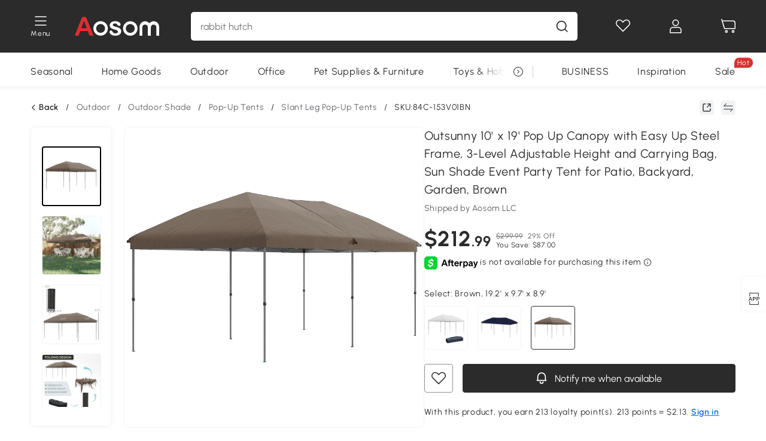

--- FILE ---
content_type: text/javascript;charset=UTF-8
request_url: https://t.www.aosom.com/block/template/siteConfig
body_size: 23261
content:
window.siteConfig = {"pointConfig":{"deductionPercent":30,"exchangePercent":100,"deductionLimit":1000,"achievePercent":1,"cacheTime":600},"code":"US","appClubPointEnable":0,"maxCartNum":30,"highStockQtyShowToB":999,"passwordComplexity":"","freeUserSwitch":0,"clubWelfareEnable":0,"clubEnable":0,"appClubEnable":0,"defaultCurrency":"USD","complexLangList":[],"openEnncryption":true,"appClubOnWeb":0,"smsVcodeTime":[{"eventType":0,"smsVcodeTime":10,"name":null},{"eventType":106,"smsVcodeTime":10,"name":"重置密码"},{"eventType":108,"smsVcodeTime":null,"name":"注册成功"},{"eventType":109,"smsVcodeTime":10,"name":"修改邮箱"},{"eventType":116,"smsVcodeTime":null,"name":"后台重置密码"},{"eventType":117,"smsVcodeTime":null,"name":"注册-邮箱验证"},{"eventType":118,"smsVcodeTime":null,"name":"不安全-邮箱验证"},{"eventType":160,"smsVcodeTime":0,"name":"订阅成功"},{"eventType":161,"smsVcodeTime":null,"name":"取消订阅成功"},{"eventType":163,"smsVcodeTime":10,"name":"取消订阅验证码"},{"eventType":175,"smsVcodeTime":null,"name":"升级成B2B账号"},{"eventType":178,"smsVcodeTime":null,"name":"调查问卷-下单成功-优惠券通知"},{"eventType":182,"smsVcodeTime":null,"name":"批发商零售账号类型选择通知"},{"eventType":185,"smsVcodeTime":null,"name":"新版无密码登录-邮箱验证"},{"eventType":186,"smsVcodeTime":null,"name":"账户删除-邮箱验证"},{"eventType":192,"smsVcodeTime":0,"name":"短信订阅验证码"},{"eventType":302,"smsVcodeTime":null,"name":"订单确认"},{"eventType":303,"smsVcodeTime":null,"name":"订单发货"},{"eventType":305,"smsVcodeTime":null,"name":"用户取消订单通知客服"},{"eventType":312,"smsVcodeTime":null,"name":"邀评"},{"eventType":319,"smsVcodeTime":null,"name":"GoogleMap邀评"},{"eventType":320,"smsVcodeTime":null,"name":"BBB 邀评"},{"eventType":329,"smsVcodeTime":null,"name":"预售商品订单确认"},{"eventType":331,"smsVcodeTime":null,"name":"高质量邀评"},{"eventType":332,"smsVcodeTime":null,"name":"B2B批量下单订单确认"},{"eventType":333,"smsVcodeTime":null,"name":"B2B批量下单发货确认"},{"eventType":607,"smsVcodeTime":null,"name":"Aosom.com Customer Satisfaction Survey"},{"eventType":903,"smsVcodeTime":null,"name":"批发商表单客户"},{"eventType":904,"smsVcodeTime":null,"name":"联系我们-客户"},{"eventType":905,"smsVcodeTime":null,"name":"网红表单"},{"eventType":910,"smsVcodeTime":null,"name":"联系我们发至客服"},{"eventType":911,"smsVcodeTime":null,"name":"批发商表单客服"},{"eventType":912,"smsVcodeTime":null,"name":"网红表单客服"},{"eventType":915,"smsVcodeTime":null,"name":"保价申请表单客服"},{"eventType":916,"smsVcodeTime":null,"name":"保价申请顾客邮件模板"},{"eventType":919,"smsVcodeTime":null,"name":"准时交货保证申请-客服"},{"eventType":920,"smsVcodeTime":null,"name":"准时交货保证申请-客户"},{"eventType":921,"smsVcodeTime":null,"name":"客户投诉表单-客户邮件"},{"eventType":922,"smsVcodeTime":null,"name":"客户投诉表单-客服邮件"},{"eventType":925,"smsVcodeTime":null,"name":"赞助邮件-客服"},{"eventType":1205,"smsVcodeTime":null,"name":"订阅"},{"eventType":1801,"smsVcodeTime":null,"name":"到货通知"},{"eventType":1802,"smsVcodeTime":null,"name":"秒杀通知"},{"eventType":1803,"smsVcodeTime":null,"name":"订阅秒杀通知"},{"eventType":2001,"smsVcodeTime":null,"name":"智能客服"},{"eventType":2002,"smsVcodeTime":null,"name":"管理员重置账号密码"},{"eventType":2101,"smsVcodeTime":null,"name":"售后退款成功"},{"eventType":2402,"smsVcodeTime":null,"name":"放弃购物车"},{"eventType":2411,"smsVcodeTime":0,"name":"代金券即将过期提醒"},{"eventType":2415,"smsVcodeTime":null,"name":"积分过期提醒"},{"eventType":4005,"smsVcodeTime":null,"name":"CDP的促新下单"},{"eventType":4006,"smsVcodeTime":null,"name":"CDP的促老下单"},{"eventType":4007,"smsVcodeTime":null,"name":"CDP的高净值用户营销"},{"eventType":4008,"smsVcodeTime":null,"name":"CDP的中价值用户营销"},{"eventType":4009,"smsVcodeTime":null,"name":"CDP的较高价值用户营销"},{"eventType":4010,"smsVcodeTime":null,"name":"CDP的放弃购物车"},{"eventType":4011,"smsVcodeTime":null,"name":"CDP的积分提醒"},{"eventType":4012,"smsVcodeTime":null,"name":"CDP的注册纪念"},{"eventType":4013,"smsVcodeTime":null,"name":"CDP的生日问候"},{"eventType":4014,"smsVcodeTime":null,"name":"CDP的推荐激励"},{"eventType":4015,"smsVcodeTime":null,"name":"CDP的心愿单转化激励"},{"eventType":4016,"smsVcodeTime":null,"name":"CDP的FAQ邀请"},{"eventType":4017,"smsVcodeTime":null,"name":"CDP的购物召回"},{"eventType":4020,"smsVcodeTime":null,"name":"CDP的沉睡用户唤醒（大流量商品推荐）"},{"eventType":4021,"smsVcodeTime":null,"name":"CDP的导入期用户促转化（浏览商品推荐）"},{"eventType":4026,"smsVcodeTime":null,"name":"CDP的推荐激励"},{"eventType":4027,"smsVcodeTime":null,"name":"CDP的推荐激励"},{"eventType":4028,"smsVcodeTime":null,"name":"CDP的90天复购Bestseller推荐"},{"eventType":4030,"smsVcodeTime":null,"name":"CDP的促销活动推荐"},{"eventType":4039,"smsVcodeTime":null,"name":"CDP的促销活动推荐1"},{"eventType":4040,"smsVcodeTime":null,"name":"CDP的促销活动推荐2"},{"eventType":4041,"smsVcodeTime":null,"name":"CDP的促销活动推荐3"},{"eventType":4042,"smsVcodeTime":null,"name":"CDP的促销活动推荐4"},{"eventType":4043,"smsVcodeTime":null,"name":"CDP的放弃购物车-24h"},{"eventType":4044,"smsVcodeTime":null,"name":"CDP的放弃购物车-48h"},{"eventType":4045,"smsVcodeTime":null,"name":"CDP的心愿单转化激励-24h"},{"eventType":4046,"smsVcodeTime":null,"name":"CDP的心愿单转化激励-48h"},{"eventType":4047,"smsVcodeTime":null,"name":"CDP的立购弃购"},{"eventType":4048,"smsVcodeTime":null,"name":"CDP的立购弃购-24h"},{"eventType":4049,"smsVcodeTime":null,"name":"CDP的立购弃购-48h"},{"eventType":4050,"smsVcodeTime":null,"name":"CDP的放弃支付"},{"eventType":4051,"smsVcodeTime":null,"name":"CDP的仅浏览商详页"},{"eventType":4052,"smsVcodeTime":null,"name":"CDP的仅浏览首页"},{"eventType":4053,"smsVcodeTime":null,"name":"CDP的仅浏览一级类目页"},{"eventType":4054,"smsVcodeTime":null,"name":"CDP的仅浏览二级类目页"},{"eventType":4055,"smsVcodeTime":null,"name":"CDP的仅浏览三级类目页"},{"eventType":4056,"smsVcodeTime":null,"name":"CDP的90天复购high-AOV&no-promo_level2"},{"eventType":4057,"smsVcodeTime":null,"name":"CDP的90天复购high-AOV&no-promo_level3"},{"eventType":4058,"smsVcodeTime":null,"name":"CDP的90天复购medium-AOV&no-promo_level2"},{"eventType":4059,"smsVcodeTime":null,"name":"CDP的90天复购medium-AOV&no-promo_level3"},{"eventType":4060,"smsVcodeTime":null,"name":"CDP的90天复购low-AOV&no-promo_level2"},{"eventType":4061,"smsVcodeTime":null,"name":"CDP的90天复购low-AOV&no-promo_level3"},{"eventType":4062,"smsVcodeTime":null,"name":"CDP的90天复购high-AOV&with-promo_level2"},{"eventType":4063,"smsVcodeTime":null,"name":"CDP的90天复购high-AOV&with-promo_level3"},{"eventType":4064,"smsVcodeTime":null,"name":"CDP的90天复购medium-AOV&with-promo_level2"},{"eventType":4065,"smsVcodeTime":null,"name":"CDP的90天复购medium-AOV&with-promo_level3"},{"eventType":4066,"smsVcodeTime":null,"name":"CDP的90天复购low-AOV&with-promo_level2"},{"eventType":4067,"smsVcodeTime":null,"name":"CDP的90天复购low-AOV&with-promo_level3"},{"eventType":4068,"smsVcodeTime":null,"name":"CDP的1年老用户召回high-AOV&no-promo_level2"},{"eventType":4069,"smsVcodeTime":null,"name":"CDP的1年老用户召回high-AOV&no-promo_level3"},{"eventType":4070,"smsVcodeTime":null,"name":"CDP的1年老用户召回medium-AOV&no-promo_level2"},{"eventType":4071,"smsVcodeTime":null,"name":"CDP的1年老用户召回medium-AOV&no-promo_level3"},{"eventType":4072,"smsVcodeTime":null,"name":"CDP的1年老用户召回low-AOV&no-promo_level2"},{"eventType":4073,"smsVcodeTime":null,"name":"CDP的1年老用户召回low-AOV&no-promo_level3"},{"eventType":4074,"smsVcodeTime":null,"name":"CDP的1年老用户召回high-AOV&with-promo_level2"},{"eventType":4075,"smsVcodeTime":null,"name":"CDP的1年老用户召回high-AOV&with-promo_level3"},{"eventType":4076,"smsVcodeTime":null,"name":"CDP的1年老用户召回medium-AOV&with-promo_level2"},{"eventType":4077,"smsVcodeTime":null,"name":"CDP的1年老用户召回medium-AOV&with-promo_level3"},{"eventType":4078,"smsVcodeTime":null,"name":"CDP的1年老用户召回low-AOV&with-promo_level2"},{"eventType":4079,"smsVcodeTime":null,"name":"CDP的1年老用户召回low-AOV&with-promo_level3"},{"eventType":4080,"smsVcodeTime":null,"name":"CDP的2年老用户召回high-AOV&no-promo_level2"},{"eventType":4081,"smsVcodeTime":null,"name":"CDP的2年老用户召回high-AOV&no-promo_level3"},{"eventType":4082,"smsVcodeTime":null,"name":"CDP的2年老用户召回medium-AOV&no-promo_level2"},{"eventType":4083,"smsVcodeTime":null,"name":"CDP的2年老用户召回medium-AOV&no-promo_level3"},{"eventType":4084,"smsVcodeTime":null,"name":"CDP的2年老用户召回low-AOV&no-promo_level2"},{"eventType":4085,"smsVcodeTime":null,"name":"CDP的2年老用户召回low-AOV&no-promo_level3"},{"eventType":4086,"smsVcodeTime":null,"name":"CDP的2年老用户召回high-AOV&with-promo_level2"},{"eventType":4087,"smsVcodeTime":null,"name":"CDP的2年老用户召回high-AOV&with-promo_level3"},{"eventType":4088,"smsVcodeTime":null,"name":"CDP的2年老用户召回medium-AOV&with-promo_level2"},{"eventType":4089,"smsVcodeTime":null,"name":"CDP的2年老用户召回medium-AOV&with-promo_level3"},{"eventType":4090,"smsVcodeTime":null,"name":"CDP的2年老用户召回low-AOV&with-promo_level2"},{"eventType":4091,"smsVcodeTime":null,"name":"CDP的2年老用户召回low-AOV&with-promo_level3"},{"eventType":4092,"smsVcodeTime":null,"name":"CDP的注册周年纪念有购物历史_level2"},{"eventType":4093,"smsVcodeTime":null,"name":"CDP的注册周年纪念有购物历史level3"},{"eventType":4094,"smsVcodeTime":null,"name":"CDP的注册周年纪念无购物历史_level2"},{"eventType":4095,"smsVcodeTime":null,"name":"CDP的注册周年纪念无购物历史_level3"},{"eventType":4200,"smsVcodeTime":null,"name":"CDP的180天复购high-AOV&no-promo_level2"},{"eventType":4201,"smsVcodeTime":null,"name":"CDP的180天复购high-AOV&no-promo_level3"},{"eventType":4202,"smsVcodeTime":null,"name":"CDP的180天复购medium-AOV&no-promo_level2"},{"eventType":4203,"smsVcodeTime":null,"name":"CDP的180天复购medium-AOV&no-promo_level3"},{"eventType":4204,"smsVcodeTime":null,"name":"CDP的180天复购low-AOV&no-promo_level2"},{"eventType":4205,"smsVcodeTime":null,"name":"CDP的180天复购low-AOV&no-promo_level3"},{"eventType":4206,"smsVcodeTime":null,"name":"CDP的180天复购high-AOV&with-promo_level2"},{"eventType":4207,"smsVcodeTime":null,"name":"CDP的180天复购high-AOV&with-promo_level3"},{"eventType":4208,"smsVcodeTime":null,"name":"CDP的180天复购medium-AOV&with-promo_level2"},{"eventType":4209,"smsVcodeTime":null,"name":"CDP的180天复购medium-AOV&with-promo_level3"},{"eventType":4210,"smsVcodeTime":null,"name":"CDP的180天复购low-AOV&with-promo_level2"},{"eventType":4211,"smsVcodeTime":null,"name":"CDP的180天复购low-AOV&with-promo_level3"},{"eventType":4212,"smsVcodeTime":null,"name":"CDP的日常营销推送1"},{"eventType":4213,"smsVcodeTime":null,"name":"CDP的日常营销推送2"},{"eventType":4214,"smsVcodeTime":null,"name":"CDP的日常营销推送3"},{"eventType":4215,"smsVcodeTime":null,"name":"CDP的日常营销推送4"},{"eventType":4216,"smsVcodeTime":null,"name":"90天复购促销不敏感高AOV-Home"},{"eventType":4217,"smsVcodeTime":null,"name":"90天复购促销不敏感中AOV-Home"},{"eventType":4218,"smsVcodeTime":null,"name":"90天复购促销不敏感低AOV-Home"},{"eventType":4219,"smsVcodeTime":null,"name":"90天复购促销敏感高AOV-Home"},{"eventType":4220,"smsVcodeTime":null,"name":"90天复购促销敏感中AOV-Home"},{"eventType":4221,"smsVcodeTime":null,"name":"90天复购促销敏感低AOV-Home"},{"eventType":4222,"smsVcodeTime":null,"name":"90天复购促销不敏感高AOV-patio"},{"eventType":4223,"smsVcodeTime":null,"name":"90天复购促销不敏感中AOV-patio"},{"eventType":4224,"smsVcodeTime":null,"name":"90天复购促销不敏感低AOV-patio"},{"eventType":4225,"smsVcodeTime":null,"name":"90天复购促销敏感高AOV-patio"},{"eventType":4226,"smsVcodeTime":null,"name":"90天复购促销敏感中AOV-patio"},{"eventType":4227,"smsVcodeTime":null,"name":"90天复购促销敏感低AOV-patio"},{"eventType":4228,"smsVcodeTime":null,"name":"90天复购促销不敏感高AOV-garden"},{"eventType":4229,"smsVcodeTime":null,"name":"90天复购促销不敏感中AOV-garden"},{"eventType":4230,"smsVcodeTime":null,"name":"90天复购促销不敏感低AOV-garden"},{"eventType":4231,"smsVcodeTime":null,"name":"90天复购促销敏感高AOV-garden"},{"eventType":4232,"smsVcodeTime":null,"name":"90天复购促销敏感中AOV-garden"},{"eventType":4233,"smsVcodeTime":null,"name":"90天复购促销敏感低AOV-garden"},{"eventType":4234,"smsVcodeTime":null,"name":"90天复购促销不敏感高AOV-office"},{"eventType":4235,"smsVcodeTime":null,"name":"90天复购促销不敏感中AOV-office"},{"eventType":4236,"smsVcodeTime":null,"name":"90天复购促销不敏感低AOV-office"},{"eventType":4237,"smsVcodeTime":null,"name":"90天复购促销敏感高AOV-office"},{"eventType":4238,"smsVcodeTime":null,"name":"90天复购促销敏感中AOV-office"},{"eventType":4239,"smsVcodeTime":null,"name":"90天复购促销敏感低AOV-office"},{"eventType":4240,"smsVcodeTime":null,"name":"90天复购促销不敏感高AOV-sport"},{"eventType":4241,"smsVcodeTime":null,"name":"90天复购促销不敏感中AOV-sport"},{"eventType":4242,"smsVcodeTime":null,"name":"90天复购促销不敏感低AOV-sport"},{"eventType":4243,"smsVcodeTime":null,"name":"90天复购促销敏感高AOV-sport"},{"eventType":4244,"smsVcodeTime":null,"name":"90天复购促销敏感中AOV-sport"},{"eventType":4245,"smsVcodeTime":null,"name":"90天复购促销敏感低AOV-sport"},{"eventType":4246,"smsVcodeTime":null,"name":"90天复购促销不敏感高AOV-toy"},{"eventType":4247,"smsVcodeTime":null,"name":"90天复购促销不敏感中AOV-toy"},{"eventType":4248,"smsVcodeTime":null,"name":"90天复购促销不敏感低AOV-toy"},{"eventType":4249,"smsVcodeTime":null,"name":"90天复购促销敏感高AOV-toy"},{"eventType":4250,"smsVcodeTime":null,"name":"90天复购促销敏感中AOV-toy"},{"eventType":4251,"smsVcodeTime":null,"name":"90天复购促销敏感低AOV-toy"},{"eventType":4252,"smsVcodeTime":null,"name":"90天复购促销不敏感高AOV-pet-dog"},{"eventType":4253,"smsVcodeTime":null,"name":"90天复购促销不敏感中AOV-pet-dog"},{"eventType":4254,"smsVcodeTime":null,"name":"90天复购促销不敏感低AOV-pet-dog"},{"eventType":4255,"smsVcodeTime":null,"name":"90天复购促销敏感高AOV-pet-dog"},{"eventType":4256,"smsVcodeTime":null,"name":"90天复购促销敏感中AOV-pet-dog"},{"eventType":4257,"smsVcodeTime":null,"name":"90天复购促销敏感低AOV-pet-dog"},{"eventType":4258,"smsVcodeTime":null,"name":"90天复购促销不敏感高AOV-pet-cat"},{"eventType":4259,"smsVcodeTime":null,"name":"90天复购促销不敏感中AOV-pet-cat"},{"eventType":4260,"smsVcodeTime":null,"name":"90天复购促销不敏感低AOV-pet-cat"},{"eventType":4261,"smsVcodeTime":null,"name":"90天复购促销敏感高AOV-pet-cat"},{"eventType":4262,"smsVcodeTime":null,"name":"90天复购促销敏感中AOV-pet-cat"},{"eventType":4263,"smsVcodeTime":null,"name":"90天复购促销敏感低AOV-pet-cat"},{"eventType":4264,"smsVcodeTime":null,"name":"90天复购促销不敏感高AOV-pet-other"},{"eventType":4265,"smsVcodeTime":null,"name":"90天复购促销不敏感中AOV-pet-other"},{"eventType":4266,"smsVcodeTime":null,"name":"90天复购促销不敏感低AOV-pet-other"},{"eventType":4267,"smsVcodeTime":null,"name":"90天复购促销敏感高AOV-pet-other"},{"eventType":4268,"smsVcodeTime":null,"name":"90天复购促销敏感中AOV-pet-other"},{"eventType":4269,"smsVcodeTime":null,"name":"90天复购促销敏感低AOV-pet-other"},{"eventType":6901,"smsVcodeTime":null,"name":"商品FAQ"},{"eventType":9314,"smsVcodeTime":null,"name":"评论奖励通知"},{"eventType":9318,"smsVcodeTime":null,"name":"留评感谢邮件(视频)"},{"eventType":9598,"smsVcodeTime":0,"name":"包裹到货通知（邮件）"},{"eventType":9599,"smsVcodeTime":10,"name":"包裹到货通知（短信）"},{"eventType":9701,"smsVcodeTime":null,"name":"售后申请成功"},{"eventType":9702,"smsVcodeTime":null,"name":"售后给客服Get Help邮件"},{"eventType":9703,"smsVcodeTime":null,"name":"售后给客户Get Help邮件"},{"eventType":9706,"smsVcodeTime":null,"name":"售后get help 客服-退货"},{"eventType":9707,"smsVcodeTime":null,"name":"售后get help 客服-取消"},{"eventType":9710,"smsVcodeTime":null,"name":"售后-同意退货请求"},{"eventType":9711,"smsVcodeTime":null,"name":"售后-被关闭"},{"eventType":9712,"smsVcodeTime":null,"name":"售后退款成功"},{"eventType":10004,"smsVcodeTime":null,"name":"拉新发给所有填的邮箱"},{"eventType":10005,"smsVcodeTime":null,"name":"拉新发给拉新客户"},{"eventType":10006,"smsVcodeTime":null,"name":"拉新成功发给被拉新客户"},{"eventType":100101,"smsVcodeTime":null,"name":"会员欢迎"},{"eventType":100104,"smsVcodeTime":null,"name":"会员券快过期"},{"eventType":100105,"smsVcodeTime":null,"name":"会员升级"},{"eventType":100150,"smsVcodeTime":null,"name":"App付费会员开通成功"},{"eventType":100151,"smsVcodeTime":null,"name":"App付费会员续费成功"},{"eventType":100153,"smsVcodeTime":null,"name":"App付费会员退出成功"},{"eventType":100154,"smsVcodeTime":null,"name":"App付费会员续费提醒"},{"eventType":100155,"smsVcodeTime":null,"name":"App付费会员到期提醒"},{"eventType":100302,"smsVcodeTime":null,"name":"接蛋"},{"eventType":100305,"smsVcodeTime":null,"name":"大转盘"},{"eventType":100403,"smsVcodeTime":null,"name":"调查问卷完成"},{"eventType":100501,"smsVcodeTime":null,"name":"AosomDay时间胶囊留言"},{"eventType":101058,"smsVcodeTime":null,"name":"180天复购促销不敏感高AOV-Home"},{"eventType":101059,"smsVcodeTime":null,"name":"180天复购促销不敏感中AOV-Home"},{"eventType":101060,"smsVcodeTime":null,"name":"180天复购促销不敏感低AOV-Home"},{"eventType":101061,"smsVcodeTime":null,"name":"180天复购促销敏感高AOV-Home"},{"eventType":101062,"smsVcodeTime":null,"name":"180天复购促销敏感中AOV-Home"},{"eventType":101063,"smsVcodeTime":null,"name":"180天复购促销敏感低AOV-Home"},{"eventType":101064,"smsVcodeTime":null,"name":"180天复购促销不敏感高AOV-patio"},{"eventType":101065,"smsVcodeTime":null,"name":"180天复购促销不敏感中AOV-patio"},{"eventType":101066,"smsVcodeTime":null,"name":"180天复购促销不敏感低AOV-patio"},{"eventType":101067,"smsVcodeTime":null,"name":"180天复购促销敏感高AOV-patio"},{"eventType":101068,"smsVcodeTime":null,"name":"180天复购促销敏感中AOV-patio"},{"eventType":101069,"smsVcodeTime":null,"name":"180天复购促销敏感低AOV-patio"},{"eventType":101070,"smsVcodeTime":null,"name":"180天复购促销不敏感高AOV-garden"},{"eventType":101071,"smsVcodeTime":null,"name":"180天复购促销不敏感中AOV-garden"},{"eventType":101072,"smsVcodeTime":null,"name":"180天复购促销不敏感低AOV-garden"},{"eventType":101073,"smsVcodeTime":null,"name":"180天复购促销敏感高AOV-garden"},{"eventType":101074,"smsVcodeTime":null,"name":"180天复购促销敏感中AOV-garden"},{"eventType":101075,"smsVcodeTime":null,"name":"180天复购促销敏感低AOV-garden"},{"eventType":101076,"smsVcodeTime":null,"name":"180天复购促销不敏感高AOV-office"},{"eventType":101077,"smsVcodeTime":null,"name":"180天复购促销不敏感中AOV-office"},{"eventType":101078,"smsVcodeTime":null,"name":"180天复购促销不敏感低AOV-office"},{"eventType":101079,"smsVcodeTime":null,"name":"180天复购促销敏感高AOV-office"},{"eventType":101080,"smsVcodeTime":null,"name":"180天复购促销敏感中AOV-office"},{"eventType":101081,"smsVcodeTime":null,"name":"180天复购促销敏感低AOV-office"},{"eventType":101082,"smsVcodeTime":null,"name":"180天复购促销不敏感高AOV-sport"},{"eventType":101083,"smsVcodeTime":null,"name":"180天复购促销不敏感中AOV-sport"},{"eventType":101084,"smsVcodeTime":null,"name":"180天复购促销不敏感低AOV-sport"},{"eventType":101085,"smsVcodeTime":null,"name":"180天复购促销敏感高AOV-sport"},{"eventType":101086,"smsVcodeTime":null,"name":"180天复购促销敏感中AOV-sport"},{"eventType":101087,"smsVcodeTime":null,"name":"180天复购促销敏感低AOV-sport"},{"eventType":101088,"smsVcodeTime":null,"name":"180天复购促销不敏感高AOV-toy"},{"eventType":101089,"smsVcodeTime":null,"name":"180天复购促销不敏感中AOV-toy"},{"eventType":101090,"smsVcodeTime":null,"name":"180天复购促销不敏感低AOV-toy"},{"eventType":101091,"smsVcodeTime":null,"name":"180天复购促销敏感高AOV-toy"},{"eventType":101092,"smsVcodeTime":null,"name":"180天复购促销敏感中AOV-toy"},{"eventType":101093,"smsVcodeTime":null,"name":"180天复购促销敏感低AOV-toy"},{"eventType":101094,"smsVcodeTime":null,"name":"180天复购促销不敏感高AOV-pet-dog"},{"eventType":101095,"smsVcodeTime":null,"name":"180天复购促销不敏感中AOV-pet-dog"},{"eventType":101096,"smsVcodeTime":null,"name":"180天复购促销不敏感低AOV-pet-dog"},{"eventType":101097,"smsVcodeTime":null,"name":"180天复购促销敏感高AOV-pet-dog"},{"eventType":101098,"smsVcodeTime":null,"name":"180天复购促销敏感中AOV-pet-dog"},{"eventType":101099,"smsVcodeTime":null,"name":"180天复购促销敏感低AOV-pet-dog"},{"eventType":101100,"smsVcodeTime":null,"name":"180天复购促销不敏感高AOV-pet-cat"},{"eventType":101101,"smsVcodeTime":null,"name":"180天复购促销不敏感中AOV-pet-cat"},{"eventType":101102,"smsVcodeTime":null,"name":"180天复购促销不敏感低AOV-pet-cat"},{"eventType":101103,"smsVcodeTime":null,"name":"180天复购促销敏感高AOV-pet-cat"},{"eventType":101104,"smsVcodeTime":null,"name":"180天复购促销敏感中AOV-pet-cat"},{"eventType":101105,"smsVcodeTime":null,"name":"180天复购促销敏感低AOV-pet-cat"},{"eventType":101106,"smsVcodeTime":null,"name":"180天复购促销不敏感高AOV-pet-other"},{"eventType":101107,"smsVcodeTime":null,"name":"180天复购促销不敏感中AOV-pet-other"},{"eventType":101108,"smsVcodeTime":null,"name":"180天复购促销不敏感低AOV-pet-other"},{"eventType":101109,"smsVcodeTime":null,"name":"180天复购促销敏感高AOV-pet-other"},{"eventType":101110,"smsVcodeTime":null,"name":"180天复购促销敏感中AOV-pet-other"},{"eventType":101111,"smsVcodeTime":null,"name":"180天复购促销敏感低AOV-pet-other"},{"eventType":101112,"smsVcodeTime":null,"name":"365天复购促销不敏感高AOV-Home"},{"eventType":101113,"smsVcodeTime":null,"name":"365天复购促销不敏感中AOV-Home"},{"eventType":101114,"smsVcodeTime":null,"name":"365天复购促销不敏感低AOV-Home"},{"eventType":101115,"smsVcodeTime":null,"name":"365天复购促销敏感高AOV-Home"},{"eventType":101116,"smsVcodeTime":null,"name":"365天复购促销敏感中AOV-Home"},{"eventType":101117,"smsVcodeTime":null,"name":"365天复购促销敏感低AOV-Home"},{"eventType":101118,"smsVcodeTime":null,"name":"365天复购促销不敏感高AOV-patio"},{"eventType":101119,"smsVcodeTime":null,"name":"365天复购促销不敏感中AOV-patio"},{"eventType":101120,"smsVcodeTime":null,"name":"365天复购促销不敏感低AOV-patio"},{"eventType":101121,"smsVcodeTime":null,"name":"365天复购促销敏感高AOV-patio"},{"eventType":101122,"smsVcodeTime":null,"name":"365天复购促销敏感中AOV-patio"},{"eventType":101123,"smsVcodeTime":null,"name":"365天复购促销敏感低AOV-patio"},{"eventType":101124,"smsVcodeTime":null,"name":"365天复购促销不敏感高AOV-garden"},{"eventType":101125,"smsVcodeTime":null,"name":"365天复购促销不敏感中AOV-garden"},{"eventType":101126,"smsVcodeTime":null,"name":"365天复购促销不敏感低AOV-garden"},{"eventType":101127,"smsVcodeTime":null,"name":"365天复购促销敏感高AOV-garden"},{"eventType":101128,"smsVcodeTime":null,"name":"365天复购促销敏感中AOV-garden"},{"eventType":101129,"smsVcodeTime":null,"name":"365天复购促销敏感低AOV-garden"},{"eventType":101130,"smsVcodeTime":null,"name":"365天复购促销不敏感高AOV-office"},{"eventType":101131,"smsVcodeTime":null,"name":"365天复购促销不敏感中AOV-office"},{"eventType":101132,"smsVcodeTime":null,"name":"365天复购促销不敏感低AOV-office"},{"eventType":101133,"smsVcodeTime":null,"name":"365天复购促销敏感高AOV-office"},{"eventType":101134,"smsVcodeTime":null,"name":"365天复购促销敏感中AOV-office"},{"eventType":101135,"smsVcodeTime":null,"name":"365天复购促销敏感低AOV-office"},{"eventType":101136,"smsVcodeTime":null,"name":"365天复购促销不敏感高AOV-sport"},{"eventType":101137,"smsVcodeTime":null,"name":"365天复购促销不敏感中AOV-sport"},{"eventType":101138,"smsVcodeTime":null,"name":"365天复购促销不敏感低AOV-sport"},{"eventType":101139,"smsVcodeTime":null,"name":"365天复购促销敏感高AOV-sport"},{"eventType":101140,"smsVcodeTime":null,"name":"365天复购促销敏感中AOV-sport"},{"eventType":101141,"smsVcodeTime":null,"name":"365天复购促销敏感低AOV-sport"},{"eventType":101142,"smsVcodeTime":null,"name":"365天复购促销不敏感高AOV-toy"},{"eventType":101143,"smsVcodeTime":null,"name":"365天复购促销不敏感中AOV-toy"},{"eventType":101144,"smsVcodeTime":null,"name":"365天复购促销不敏感低AOV-toy"},{"eventType":101145,"smsVcodeTime":null,"name":"365天复购促销敏感高AOV-toy"},{"eventType":101146,"smsVcodeTime":null,"name":"365天复购促销敏感中AOV-toy"},{"eventType":101147,"smsVcodeTime":null,"name":"365天复购促销敏感低AOV-toy"},{"eventType":101148,"smsVcodeTime":null,"name":"365天复购促销不敏感高AOV-pet-dog"},{"eventType":101149,"smsVcodeTime":null,"name":"365天复购促销不敏感中AOV-pet-dog"},{"eventType":101150,"smsVcodeTime":null,"name":"365天复购促销不敏感低AOV-pet-dog"},{"eventType":101151,"smsVcodeTime":null,"name":"365天复购促销敏感高AOV-pet-dog"},{"eventType":101152,"smsVcodeTime":null,"name":"365天复购促销敏感中AOV-pet-dog"},{"eventType":101153,"smsVcodeTime":null,"name":"365天复购促销敏感低AOV-pet-dog"},{"eventType":101154,"smsVcodeTime":null,"name":"365天复购促销不敏感高AOV-pet-cat"},{"eventType":101155,"smsVcodeTime":null,"name":"365天复购促销不敏感中AOV-pet-cat"},{"eventType":101156,"smsVcodeTime":null,"name":"365天复购促销不敏感低AOV-pet-cat"},{"eventType":101157,"smsVcodeTime":null,"name":"365天复购促销敏感高AOV-pet-cat"},{"eventType":101158,"smsVcodeTime":null,"name":"365天复购促销敏感中AOV-pet-cat"},{"eventType":101159,"smsVcodeTime":null,"name":"365天复购促销敏感低AOV-pet-cat"},{"eventType":101160,"smsVcodeTime":null,"name":"365天复购促销不敏感高AOV-pet-other"},{"eventType":101161,"smsVcodeTime":null,"name":"365天复购促销不敏感中AOV-pet-other"},{"eventType":101162,"smsVcodeTime":null,"name":"365天复购促销不敏感低AOV-pet-other"},{"eventType":101163,"smsVcodeTime":null,"name":"365天复购促销敏感高AOV-pet-other"},{"eventType":101164,"smsVcodeTime":null,"name":"365天复购促销敏感中AOV-pet-other"},{"eventType":101165,"smsVcodeTime":null,"name":"365天复购促销敏感低AOV-pet-other"},{"eventType":101166,"smsVcodeTime":null,"name":"2年复购促销不敏感高AOV-Home"},{"eventType":101167,"smsVcodeTime":null,"name":"2年复购促销不敏感中AOV-Home"},{"eventType":101168,"smsVcodeTime":null,"name":"2年复购促销不敏感低AOV-Home"},{"eventType":101169,"smsVcodeTime":null,"name":"2年复购促销敏感高AOV-Home"},{"eventType":101170,"smsVcodeTime":null,"name":"2年复购促销敏感中AOV-Home"},{"eventType":101171,"smsVcodeTime":null,"name":"2年复购促销敏感低AOV-Home"},{"eventType":101172,"smsVcodeTime":null,"name":"2年复购促销不敏感高AOV-patio"},{"eventType":101173,"smsVcodeTime":null,"name":"2年复购促销不敏感中AOV-patio"},{"eventType":101174,"smsVcodeTime":null,"name":"2年复购促销不敏感低AOV-patio"},{"eventType":101175,"smsVcodeTime":null,"name":"2年复购促销敏感高AOV-patio"},{"eventType":101176,"smsVcodeTime":null,"name":"2年复购促销敏感中AOV-patio"},{"eventType":101177,"smsVcodeTime":null,"name":"2年复购促销敏感低AOV-patio"},{"eventType":101178,"smsVcodeTime":null,"name":"2年复购促销不敏感高AOV-garden"},{"eventType":101179,"smsVcodeTime":null,"name":"2年复购促销不敏感中AOV-garden"},{"eventType":101180,"smsVcodeTime":null,"name":"2年复购促销不敏感低AOV-garden"},{"eventType":101181,"smsVcodeTime":null,"name":"2年复购促销敏感高AOV-garden"},{"eventType":101182,"smsVcodeTime":null,"name":"2年复购促销敏感中AOV-garden"},{"eventType":101183,"smsVcodeTime":null,"name":"2年复购促销敏感低AOV-garden"},{"eventType":101184,"smsVcodeTime":null,"name":"2年复购促销不敏感高AOV-office"},{"eventType":101185,"smsVcodeTime":null,"name":"2年复购促销不敏感中AOV-office"},{"eventType":101186,"smsVcodeTime":null,"name":"2年复购促销不敏感低AOV-office"},{"eventType":101187,"smsVcodeTime":null,"name":"2年复购促销敏感高AOV-office"},{"eventType":101188,"smsVcodeTime":null,"name":"2年复购促销敏感中AOV-office"},{"eventType":101189,"smsVcodeTime":null,"name":"2年复购促销敏感低AOV-office"},{"eventType":101190,"smsVcodeTime":null,"name":"2年复购促销不敏感高AOV-sport"},{"eventType":101191,"smsVcodeTime":null,"name":"2年复购促销不敏感中AOV-sport"},{"eventType":101192,"smsVcodeTime":null,"name":"2年复购促销不敏感低AOV-sport"},{"eventType":101193,"smsVcodeTime":null,"name":"2年复购促销敏感高AOV-sport"},{"eventType":101194,"smsVcodeTime":null,"name":"2年复购促销敏感中AOV-sport"},{"eventType":101195,"smsVcodeTime":null,"name":"2年复购促销敏感低AOV-sport"},{"eventType":101196,"smsVcodeTime":null,"name":"2年复购促销不敏感高AOV-toy"},{"eventType":101197,"smsVcodeTime":null,"name":"2年复购促销不敏感中AOV-toy"},{"eventType":101198,"smsVcodeTime":null,"name":"2年复购促销不敏感低AOV-toy"},{"eventType":101199,"smsVcodeTime":null,"name":"2年复购促销敏感高AOV-toy"},{"eventType":101200,"smsVcodeTime":null,"name":"2年复购促销敏感中AOV-toy"},{"eventType":101201,"smsVcodeTime":null,"name":"2年复购促销敏感低AOV-toy"},{"eventType":101202,"smsVcodeTime":null,"name":"2年复购促销不敏感高AOV-pet-dog"},{"eventType":101203,"smsVcodeTime":null,"name":"2年复购促销不敏感中AOV-pet-dog"},{"eventType":101204,"smsVcodeTime":null,"name":"2年复购促销不敏感低AOV-pet-dog"},{"eventType":101205,"smsVcodeTime":null,"name":"2年复购促销敏感高AOV-pet-dog"},{"eventType":101206,"smsVcodeTime":null,"name":"2年复购促销敏感中AOV-pet-dog"},{"eventType":101207,"smsVcodeTime":null,"name":"2年复购促销敏感低AOV-pet-dog"},{"eventType":101208,"smsVcodeTime":null,"name":"2年复购促销不敏感高AOV-pet-cat"},{"eventType":101209,"smsVcodeTime":null,"name":"2年复购促销不敏感中AOV-pet-cat"},{"eventType":101210,"smsVcodeTime":null,"name":"2年复购促销不敏感低AOV-pet-cat"},{"eventType":101211,"smsVcodeTime":null,"name":"2年复购促销敏感高AOV-pet-cat"},{"eventType":101212,"smsVcodeTime":null,"name":"2年复购促销敏感中AOV-pet-cat"},{"eventType":101213,"smsVcodeTime":null,"name":"2年复购促销敏感低AOV-pet-cat"},{"eventType":101214,"smsVcodeTime":null,"name":"2年复购促销不敏感高AOV-pet-other"},{"eventType":101215,"smsVcodeTime":null,"name":"2年复购促销不敏感中AOV-pet-other"},{"eventType":101216,"smsVcodeTime":null,"name":"2年复购促销不敏感低AOV-pet-other"},{"eventType":101217,"smsVcodeTime":null,"name":"2年复购促销敏感高AOV-pet-other"},{"eventType":101218,"smsVcodeTime":null,"name":"2年复购促销敏感中AOV-pet-other"},{"eventType":101219,"smsVcodeTime":null,"name":"2年复购促销敏感低AOV-pet-other"},{"eventType":101220,"smsVcodeTime":null,"name":"注册周年纪念-有购物历史-home"},{"eventType":101221,"smsVcodeTime":null,"name":"注册周年纪念-无购物历史-home"},{"eventType":101222,"smsVcodeTime":null,"name":"注册周年纪念-有购物历史-patio"},{"eventType":101223,"smsVcodeTime":null,"name":"注册周年纪念-无购物历史-patio"},{"eventType":101224,"smsVcodeTime":null,"name":"注册周年纪念-有购物历史-garden"},{"eventType":101225,"smsVcodeTime":null,"name":"注册周年纪念-无购物历史-garden"},{"eventType":101226,"smsVcodeTime":null,"name":"注册周年纪念-有购物历史-office"},{"eventType":101227,"smsVcodeTime":null,"name":"注册周年纪念-无购物历史-office"},{"eventType":101228,"smsVcodeTime":null,"name":"注册周年纪念-有购物历史-sport"},{"eventType":101229,"smsVcodeTime":null,"name":"注册周年纪念-无购物历史-sport"},{"eventType":101230,"smsVcodeTime":null,"name":"注册周年纪念-有购物历史-toy"},{"eventType":101231,"smsVcodeTime":null,"name":"注册周年纪念-无购物历史-toy"},{"eventType":101232,"smsVcodeTime":null,"name":"注册周年纪念-有购物历史-pet-cat"},{"eventType":101233,"smsVcodeTime":null,"name":"注册周年纪念-无购物历史-pet-cat"},{"eventType":101234,"smsVcodeTime":null,"name":"注册周年纪念-有购物历史-pet-dog"},{"eventType":101235,"smsVcodeTime":null,"name":"注册周年纪念-无购物历史-pet-dog"},{"eventType":101236,"smsVcodeTime":null,"name":"注册周年纪念-有购物历史-pet-other"},{"eventType":101237,"smsVcodeTime":null,"name":"注册周年纪念-无购物历史-pet-other"},{"eventType":101238,"smsVcodeTime":null,"name":"促销活动推荐-home"},{"eventType":101239,"smsVcodeTime":null,"name":"促销活动推荐-office"},{"eventType":101240,"smsVcodeTime":null,"name":"促销活动推荐-patio"},{"eventType":101241,"smsVcodeTime":null,"name":"促销活动推荐-garden"},{"eventType":101242,"smsVcodeTime":null,"name":"促销活动推荐-pet"},{"eventType":101243,"smsVcodeTime":null,"name":"促销活动推荐-pet-dog"},{"eventType":101244,"smsVcodeTime":null,"name":"促销活动推荐-pet-cat"},{"eventType":101245,"smsVcodeTime":null,"name":"促销活动推荐-pet-other"},{"eventType":101246,"smsVcodeTime":null,"name":"促销活动推荐-toy"},{"eventType":101247,"smsVcodeTime":null,"name":"促销活动推荐-sport"},{"eventType":101248,"smsVcodeTime":null,"name":"促销活动推荐-tools"},{"eventType":101249,"smsVcodeTime":null,"name":"放弃购物车-游客1"},{"eventType":101250,"smsVcodeTime":null,"name":"放弃购物车-游客2"},{"eventType":101251,"smsVcodeTime":null,"name":"放弃购物车-游客3"},{"eventType":101252,"smsVcodeTime":null,"name":"日常营销推送5"},{"eventType":101253,"smsVcodeTime":null,"name":"日常营销推送6"},{"eventType":101254,"smsVcodeTime":null,"name":"日常营销推送7"},{"eventType":101255,"smsVcodeTime":null,"name":"日常营销推送8"},{"eventType":101256,"smsVcodeTime":null,"name":"日常营销推送9"},{"eventType":101257,"smsVcodeTime":null,"name":"日常营销推送10"},{"eventType":101258,"smsVcodeTime":null,"name":"日常营销推送11"},{"eventType":101259,"smsVcodeTime":null,"name":"日常营销推送12"},{"eventType":101260,"smsVcodeTime":null,"name":"日常营销推送13"},{"eventType":101261,"smsVcodeTime":null,"name":"日常营销推送14"},{"eventType":101262,"smsVcodeTime":null,"name":"日常营销推送15"},{"eventType":101263,"smsVcodeTime":null,"name":"订阅邮件"},{"eventType":101264,"smsVcodeTime":null,"name":"订阅邮件-24h"},{"eventType":101265,"smsVcodeTime":null,"name":"订阅邮件-72h"}],"encryptionUrlList":"/user/login,/order/flush,/user/checkpost,/order/payAll","highStockQtyShow":30,"componentConfig":{"subscribe_html":"<div class=\"celebrate-container-fr\" data-sensors-exposure-event-name=\"ViewSubscribe\" data-sensors-exposure-property-module_from=\"subscribe_popup\">\n\t<div class=\"celebrate-bg\" style=\"background-image:url('https://img-us.aosomcdn.com/upload/us/images/2025/us_subscribe_pc.jpg');\">\n\t</div>\n\t<div class=\"celebrate-main\">\n\t\t<div class=\"celebrate-wrap\">\n\t\t\t<div class=\"celebrate-top-info\">\n\t\t\t\tSave $5 on Your First Order!\n\t\t\t</div>\n\t\t\t<div class=\"c2\">\n\t\t\t\tEnjoy $5 off your first order when you sign up for email or text message alerts.\n\t\t\t</div>\n\t\t\t<div class=\"input-email a-display a-display--h-center a-display--v-center mt-6\">\n\t\t\t\t<input type=\"text\" name=\"celebrate_email\" class=\"celebrate-email\" placeholder=\"Please enter your email or phone number\" autocomplete=\"none\" /> \n\t\t\t</div>\n\t\t\t<div class=\"tip-error mt-2\">\n\t\t\t</div>\n<button class=\"one-btn a-btn a-btn--primary a-btn--medium mt-3 mx-auto\">Subscribe</button> <label for=\"es-gdpr\" class=\"c4 a-checkbox mt-3\"><span class=\"a-checkbox--label a-fonts--12\">By subscribing, you agree to the <a style=\"color:#016FD0;\" target=\"_blank\" href=\"/page/privacy-home\">Privacy Policy</a> and <a style=\"color:#016FD0;\" target=\"_blank\" href=\"/page/terms-home\">Terms and Conditions</a> and consent to receive recurring automated promotional and personalized marketing text messages (e.g., cart reminders) from Aosom at the mobile phone number you provided when signing up. Consent is not a condition of purchase. Reply STOP to unsubscribe. Message frequency may vary. Message and data rates may apply.</span></label> \n\t\t\t<div class=\"gdpr-error\">\n\t\t\t\tEste valor es requerido.\n\t\t\t</div>\n\t\t</div>\n\t</div>\n</div>","photo_guide":"<div class=\"text-18 fw-600 mb-4\">\n\tPhoto Upload Guide\n</div>\n<div class=\"text-14 fw-500 mb-2\">\n\tSupported formats: JPG, JPEG, PNG, BMP\n</div>\n<div class=\"text-14 fw-500 mb-2\">\n\tMax size: 4MB each\n</div>\n<div class=\"text-14 fw-500 mb-4\">\n\tUp to 9 photos\n</div>\n<div class=\"text-14 fw-600 mb-4\">\n\tSuggested shots:\n</div>\n<div class=\"text-14 fw-500 mb-2\">\n\t1. Full product photo\n</div>\n<div class=\"text-14 fw-500 mb-2\">\n\t2. Close-ups/details\n</div>\n<div class=\"text-14 fw-500 mb-4\">\n\t3. The product in use or styled in your space\n</div>\n<ul class=\"\">\n\t<li class=\"text-14 mb-2\">\n\t\t- Use only your own photos (no stock or other customers’ photos)\n\t</li>\n\t<li class=\"text-14 mb-2\">\n\t\t- Keep personal/private items out of frame\n\t</li>\n\t<li class=\"text-14 mb-2\">\n\t\t- Aim for good lighting and clear details\n\t</li>\n</ul>","price_dialog_content":"<img data-src=\"https://img-us.aosomcdn.com/upload/images/2025/common/guarantee-price-banner.jpg\" src=\"https://img-us.aosomcdn.com/upload/images/2025/common/guarantee-price-banner.jpg\" class=\"lazy w-full rd-2 h5-none mb-6\" /> \n<div class=\"text-24 fw-600 !pb-0 guarantee-price-modal-title\">\n\tHow Our Black Friday Price Guarantee Works\n</div>\n<div class=\"mt-6 text-14 lh-1.5 !pb-0\">\n\tAt Aosom.com we’re committed to giving you the best prices this Black Friday season. If you purchase a product on Aosom.com during our Black Friday promotion period (November 3, 2025, to December 1, 2025) and find a lower price for the same product on Aosom.com within this promotional period, we will refund you the difference.<br />\nPlease note, this guarantee excludes special promotions with limited stock, and price comparisons will be based on the original product price without any discount codes.<br />\nFor full terms and conditions, click <a href=\"/page/price-guarantee\" target=\"_blank\" class=\"color-link\">here</a>.<br />\nTo submit a claim, simply complete our online <a id=\"guarantee-price-link\" href=\"/page/apply-price-guarantee#needLogin\" target=\"_blank\" class=\"color-link\">form</a>.<br />\nThe \"price difference\" refers to the difference between the price you actually paid for the product and its current pricing.\n</div>\n<script src=\"https://cdn.aosomcdn.com/upload/page/js/guarantee-price-login.js?v=66\" type=\"text/javascript\" defer=\"defer\"></script>","high_quality_comment_image_rule":"<div class=\"text-14 fw-600 mb-2\">\n\tImage Rules\n</div>\n<div class=\"text-14 lh-1.5 color-black-400\">\n\t1.A full shot of the product.\n</div>\n<div class=\"text-14 lh-1.5 color-black-400\">\n\t2.Close-up shots highlighting the product's details.\n</div>\n<div class=\"text-14 lh-1.5 color-black-400\">\n\t3.A photo of the product in use or integrated into your daily life.\n</div>\n<div class=\"text-12 color-gray-400 mt-2\">\n\t1.Please ensure your photos are properly proportioned and evenly sized.\n</div>\n<div class=\"text-12 color-gray-400\">\n\t2.Ensure that no personally identifiable items or images, such as driver’s licenses or credit cards, appear in your photos.\n</div>\n<div class=\"text-12 color-gray-400\">\n\t3.Use only your own photos—using website images or other customers' photos is strictly prohibited.\n</div>\n<div class=\"text-12 color-gray-400\">\n\t4.Aim to capture maximum detail and use the best possible lighting when taking your photos.\n</div>","track-banner":"<a href=\"/activity/clearance-aosom-us\" target=\"_blank\"><img class=\"banner block mx-auto\" src=\"https://img-us.aosomcdn.com/485/100_club/2025/04/03/Fyea6a195f9a45d6b.png.webp\" alt=\"\" /></a>","video_guide":"<div class=\"text-18 fw-600 mb-4\">\n\tVideo Upload Guide\n</div>\n<div class=\"text-14 fw-500 mb-2\">\n\tMax size: 50MB\n</div>\n<div class=\"text-14 fw-500 mb-4\">\n\tLimit: 1 video\n</div>\n<div class=\"text-14 fw-600 mb-2\">\n\tAuthentic, casual sharing works best.\n</div>\n<div class=\"text-14 fw-600 mb-4\">\n\tTry one of these:\n</div>\n<div class=\"text-14 fw-500 mb-2\">\n\t√ Unboxing: First impressions as you open the package\n</div>\n<div class=\"text-14 fw-500 mb-2\">\n\t√ Setup/Assembly: Show how easy (or tricky) it is to put together\n</div>\n<div class=\"text-14 fw-500 mb-2\">\n\t√ In-use Demo: Show how the product works in everyday life\n</div>\n<div class=\"text-14 fw-500 mb-2\">\n\t√ Styling/Decor: Show how it fits into your home or lifestyle\n</div>\n<div class=\"text-14 fw-500 mb-4\">\n\t√ Comparison: Compare with another model or brand you’ve used\n</div>\n<div class=\"text-14 fw-600 mb-2\">\n\tPlease avoid:\n</div>\n<ul class=\"\">\n\t<li class=\"text-14 mb-2\">\n\t\t× Showing other people’s faces or private info without permission\n\t</li>\n\t<li class=\"text-14 mb-2\">\n\t\t× Blurry visuals or unclear/noisy audio\n\t</li>\n\t<li class=\"text-14 mb-2\">\n\t\t× Content unrelated to the product\n\t</li>\n\t<li class=\"text-14 mb-2\">\n\t\t× Any inappropriate or offensive content\n\t</li>\n</ul>","cookie-banner-content":"We use cookies to improve your experience on our website and to allow us and third parties to customise your experience on and off our website. You can accept them all or manage them individually. Read our <a href=\"/page/privacy-policy\" class=\"link--text\">cookie policy</a> for more information."},"langList":[{"en":"en"}],"countryList":[{"areaCode":"+1","code":"US","name":"United States"}],"loginRecaptchaNum":10,"maxSkuNum":300,"lowStockQty":10,"defaultZone":-8,"groupids2b":[2,4,5,11,14],"defaultLang":"en","status":1,"langOptions":[{"value":"en","text":"EN","langText":"en"}],"countryCodeOptions":[{"key":"US","value":"+1","text":"US+1","name":"United States"}],"jsonConfigs":{"pointsEnable":{"key":"pointsEnable","value":"1","groupname":"front-backend"},"format-time":{"key":"format-time","value":"MM/DD/YYYY","groupname":"front-backend"},"format-time-detail":{"key":"format-time-detail","value":"MM/DD/YYYY HH:mm:ss","groupname":"front-backend"},"format-date":{"key":"format-date","value":"MM/DD/YYYY","groupname":"front-backend"},"zipcode_regex":{"key":"zipcode_regex","value":"^[a-zA-Z0-9\\s]{1,5}$","groupname":"front-backend"},"app_download":{"key":"app_download","value":"1","groupname":"front-backend"},"install_service_url":{"key":"install_service_url","value":"https://www.handy.com/services/other-handyman-service","groupname":"front-backend"},"subscribe_dialog_switch":{"key":"subscribe_dialog_switch","value":"1","groupname":"front-backend"},"business_logo":{"key":"business_logo","value":"logo-us","groupname":"front-backend"},"isWholesaleEnquiry":{"key":"isWholesaleEnquiry","value":"{\"name\": \"Wholesale demand\",\"link\": \"/page/wholesale-application\"}","groupname":"front-backend"},"faq_config":{"key":"faq_config","value":"{\"amStart\":0,\"amEnd\":0,\"pmStart\":6,\"pmEnd\":24}","groupname":"front-backend"},"installService_url":{"key":"installService_url","value":"https://www.handy.com/services/other-handyman-service","groupname":"front-backend"},"po_box_exclude":{"key":"po_box_exclude","value":"true","groupname":"front-backend"},"flowbox_locales":{"key":"flowbox_locales","value":"en-US","groupname":"front-backend"},"flowbox_tags":{"key":"flowbox_tags","value":"aosomdecor","groupname":"front-backend"},"blog_category":{"key":"blog_category","value":"{ \"buying-guide\": \"buying-guides\",\"comparision\": \"product-comparison\",\"blog\": \"aosom-blog\" }","groupname":"front-backend"},"membership_rule":{"key":"membership_rule","value":"https://www.aosom.com/page/loyalty","groupname":"front-backend"},"clearpay_display_switch":{"key":"clearpay_display_switch","value":"0","groupname":"front-backend"},"contact_us_url":{"key":"contact_us_url","value":"https://www.aosom.com/page/contact-us","groupname":"front-backend"},"review-guide":{"key":"review-guide","value":"aosom-reviews","groupname":"front-backend"},"app_scene_switch":{"key":"app_scene_switch","value":"1","groupname":"front-backend"},"detail_cart_add":{"key":"detail_cart_add","value":"1","groupname":"front-backend"},"app_price_calendar_enable":{"key":"app_price_calendar_enable","value":"1","groupname":"front-backend"},"unbxd_hot_pool":{"key":"unbxd_hot_pool","value":"755","groupname":"front-backend"},"clearpayMaxAmount":{"key":"clearpayMaxAmount","value":"100000","groupname":"front-backend"},"aosomNews":{"key":"aosomNews","value":"{\"contact\":\"Aosom US Website Team\",\"contactDetail\":\"press@aosom.com\"}","groupname":"front-backend"},"search-tech":{"key":"search-tech","value":"unbxd","groupname":"front-backend"},"membership_background_image":{"key":"membership_background_image","value":"https://appv1.aosomcdn.com/2022/config/membership/US.jpg","groupname":"front-backend"},"list-combine-cta":{"key":"list-combine-cta","value":"1","groupname":"front-backend"},"address_pobox_switch":{"key":"address_pobox_switch","value":"1","groupname":"front-backend"},"detail_sims_switch":{"key":"detail_sims_switch","value":"1","groupname":"front-backend"},"google_clientid":{"key":"google_clientid","value":"468612623707-bvpo2olh4t7sbram9cb7rokh90hmsd2h.apps.googleusercontent.com","groupname":"front-backend"},"facebook_appid":{"key":"facebook_appid","value":"3092536551028291","groupname":"front-backend"},"third_login_switch":{"key":"third_login_switch","value":"{ \"google\":true, \"facebook\":true, \"apple\":true }","groupname":"front-backend"},"auto_address":{"key":"auto_address","value":"{\"status\": false, \"key\": \"NR16-KN29-PW79-XM94\"}","groupname":"front-backend"},"ar3d_locale":{"key":"ar3d_locale","value":"en_US","groupname":"front-backend"},"guest_switch":{"key":"guest_switch","value":"1","groupname":"front-backend"},"sensorsdata_switch":{"key":"sensorsdata_switch","value":"1","groupname":"front-backend"},"customer_service_email":{"key":"customer_service_email","value":"b2b@aosom.com","groupname":"front-backend"},"ar3d_version":{"key":"ar3d_version","value":"1.1.17-release.28","groupname":"front-backend"},"cdp_modal":{"key":"cdp_modal","value":"[{\"planId\": 50000053,\"type\": \"promotion\"},{\"planId\": 50000056, \"type\": \"product_promotion\"}]","groupname":"front-backend"},"blog_switch":{"key":"blog_switch","value":"1","groupname":"front-backend"},"vip_member_homepage_cms_id":{"key":"vip_member_homepage_cms_id","value":"6366","groupname":"front-backend"},"aosom-vip":{"key":"aosom-vip","value":"/customer/account/benefits","groupname":"front-backend"},"refer-friend":{"key":"refer-friend","value":"/activity/invite","groupname":"front-backend"},"invite_vip_member_switch":{"key":"invite_vip_member_switch","value":"0","groupname":"front-backend"},"contact_us_form_rules":{"key":"contact_us_form_rules","value":"{\n  \"hideRelation\": {\n    \"contacttype\": {\n      \"About the product\": [\n        \"ordertype\"\n      ],\n      \"Other Questions\": [\n        \"ordertype\"\n      ]\n    }\n  },\n  \"requiredRelation\": {\n    \"is_call\": {\n      \"CALL-\": [\n        \"telephone\"\n      ]\n    }\n  },\n  \"cancelRequiredRelation\": {\n    \"contacttype\": {\n      \"About the order\": [\n        \"skuNum\"\n      ],\n      \"About the product\": [\n        \"orderNum\"\n      ],\n      \"Other Questions\": [\n        \"skuNum\",\n        \"orderNum\"\n      ]\n    }\n  }\n}","groupname":"front-backend"},"blog_client_load":{"key":"blog_client_load","value":"1","groupname":"front-backend"},"clarity_switch":{"key":"clarity_switch","value":"1","groupname":"front-backend"},"detail_member_ad_style":{"key":"detail_member_ad_style","value":"V1","groupname":"front-backend"},"invite_url":{"key":"invite_url","value":"activity/invite","groupname":"front-backend"},"isShowShortTitle":{"key":"isShowShortTitle","value":"1","groupname":"front-backend"},"cash_coupon":{"key":"cash_coupon","value":"2","groupname":"front-backend"},"ugc-flag":{"key":"ugc-flag","value":"1","groupname":"front-backend"},"invitesubp-flag":{"key":"invitesubp-flag","value":"1","groupname":"front-backend"},"custom-sale":{"key":"custom-sale","value":"{ \"style\": \"expand\" }","groupname":"front-backend"},"isInputZipcode":{"key":"isInputZipcode","value":"1","groupname":"front-backend"},"app_inspiration_switch":{"key":"app_inspiration_switch","value":"1","groupname":"front-backend"},"unbxd_switch":{"key":"unbxd_switch","value":"1","groupname":"front-backend"},"app_guest_switch":{"key":"app_guest_switch","value":"0","groupname":"front-backend"},"is_show_price_lead":{"key":"is_show_price_lead","value":"1","groupname":"front-backend"},"aosom-in-press":{"key":"aosom-in-press","value":"[\n    {\n        \"src\": \"https://img-us.aosomcdn.com/upload/images/press/financial-times.png\",\n        \"alt\": \"\",\n        \"order\": 1,\n        \"h5Src\": \"https://img-us.aosomcdn.com/upload/images/pressh5/financial-times.png\"\n    },\n    {\n        \"src\": \"https://img-us.aosomcdn.com/upload/images/press/independent.png\",\n        \"alt\": \"\",\n        \"order\": 2,\n        \"h5Src\": \"https://img-us.aosomcdn.com/upload/images/pressh5/independent.png\"\n    },\n    {\n        \"src\": \"https://img-us.aosomcdn.com/upload/images/press/ideal-home.png\",\n        \"alt\": \"\",\n        \"order\": 3,\n        \"h5Src\": \"https://img-us.aosomcdn.com/upload/images/pressh5/ideal-home.png\"\n    },\n    {\n        \"src\": \"https://img-us.aosomcdn.com/upload/images/press/expansion.png\",\n        \"alt\": \"\",\n        \"order\": 4,\n        \"h5Src\": \"https://img-us.aosomcdn.com/upload/images/pressh5/expansion.png\"\n    },\n    {\n        \"src\": \"https://img-us.aosomcdn.com/upload/images/press/vanity-fair.png\",\n        \"alt\": \"\",\n        \"order\": 5,\n        \"h5Src\": \"https://img-us.aosomcdn.com/upload/images/pressh5/vanity-fair.png\"\n    },\n    {\n        \"src\": \"https://img-us.aosomcdn.com/upload/images/press/lofficielitalia.png\",\n        \"alt\": \"\",\n        \"order\": 6,\n        \"h5Src\": \"https://img-us.aosomcdn.com/upload/images/pressh5/lofficielitalia.png\"\n    },\n    {\n        \"src\": \"https://img-us.aosomcdn.com/upload/images/press/le-parisien.png\",\n        \"alt\": \"\",\n        \"order\": 7,\n        \"h5Src\": \"https://img-us.aosomcdn.com/upload/images/pressh5/le-parisien.png\"\n    },\n    {\n        \"src\": \"https://img-us.aosomcdn.com/upload/images/press/bricoretail.ro.png\",\n        \"alt\": \"\",\n        \"order\": 8,\n        \"h5Src\": \"https://img-us.aosomcdn.com/upload/images/pressh5/bricoretail.ro.png\"\n    },\n    {\n        \"src\": \"https://img-us.aosomcdn.com/upload/images/press/logistica-management.png\",\n        \"alt\": \"\",\n        \"order\": 9,\n        \"h5Src\": \"https://img-us.aosomcdn.com/upload/images/pressh5/logistica-management.png\"\n    },\n    {\n        \"src\": \"https://img-us.aosomcdn.com/upload/images/press/techprincess.png\",\n        \"alt\": \"\",\n        \"order\": 10,\n        \"h5Src\": \"https://img-us.aosomcdn.com/upload/images/pressh5/techprincess.png\"\n    }\n]","groupname":"front-backend"},"afterpay_installments":{"key":"afterpay_installments","value":"4","groupname":"front-backend"},"afterpay_display_switch":{"key":"afterpay_display_switch","value":"1","groupname":"front-backend"},"user-agent-spider":{"key":"user-agent-spider","value":"{\n  \"userAgent\": [\n    \"AdsBot-Google (+http://www.google.com/adsbot.html)\",\n    \"Mozilla/5.0 (compatible; Pinterestbot/1.0; +http://www.pinterest.com/bot.html)\",\n    \"facebookexternalhit/1.1 (+http://www.facebook.com/externalhit_uatext.php)\",\n    \"Mozilla/5.0+(compatible; UptimeRobot/2.0; http://www.uptimerobot.com/)\",\n    \"Mozilla/5.0 AppleWebKit/537.36 (KHTML, like Gecko; compatible; bingbot/2.0; +http://www.bing.com/bingbot.htm) Chrome/116.0.1938.76 Safari/537.36\",\n    \"Mozilla/5.0 (Linux; Android 6.0.1; Nexus 5X Build/MMB29P) AppleWebKit/537.36 (KHTML, like Gecko) Chrome/128.0.6613.113 Mobile Safari/537.36 (compatible; Googlebot/2.1; +http://www.google.com/bot.html)\",\n    \"Mozilla/5.0 (Linux; Android 7.0; SM-G930V Build/NRD90M) AppleWebKit/537.36 (KHTML, like Gecko) Chrome/59.0.3071.125 Mobile Safari/537.36 (compatible; Google-Read-Aloud; +https://support.google.com/webmasters/answer/1061943)\",\n    \"Mozilla/5.0 (compatible; Googlebot/2.1; +http://www.google.com/bot.html)\",\n    \"Scrapy/2.0.1 (+https://scrapy.org)\",\n    \"Mozilla/5.0 (compatible; DotBot/1.2; +https://opensiteexplorer.org/dotbot; help@moz.com)\",\n    \"Mozilla/5.0 (compatible; AhrefsBot/7.0; +http://ahrefs.com/robot/)\",\n    \"SafariViewService/8618.3.11.10.5 CFNetwork/1498.700.2 Darwin/23.6.0\",\n    \"meta-externalagent/1.1 (+https://developers.facebook.com/docs/sharing/webmasters/crawler)\",\n    \"GoogleAssociationService\",\n    \"Settings/1250.5.14 CFNetwork/1498.700.2 Darwin/23.6.0\",\n    \"Mozilla/5.0 (Linux; Android 6.0.1; Nexus 5X Build/MMB29P) AppleWebKit/537.36 (KHTML, like Gecko) Chrome/128.0.6613.137 Mobile Safari/537.36 (compatible; AdsBot-Google-Mobile; +http://www.google.com/mobile/adsbot.html)\",\n    \"Mozilla/5.0 (compatible; Barkrowler/0.9; +https://babbar.tech/crawler)\",\n    \"Sensors Focus webhook-client 4.0\",\n    \"MobileSafari/8618.3.11.10.5 CFNetwork/1498.700.2 Darwin/23.6.0\",\n    \"Passwords/8619.1.26.30.5 CFNetwork/1568.100.1 Darwin/24.0.0\",\n    \"Mozilla/5.0 (compatible; YandexBot/3.0; +http://yandex.com/bots)\",\n    \"Mozilla/5.0 (Macintosh; Intel Mac OS X 10_15_7) AppleWebKit/605.1.15 (KHTML, like Gecko) Version/17.4 Safari/605.1.15 (Applebot/0.1; +http://www.apple.com/go/applebot)\",\n    \"Mozilla/5.0 (iPhone; CPU iPhone OS 7_0 like Mac OS X) AppleWebKit/537.51.1 (KHTML, like Gecko) Version/7.0 Mobile/11A465 Safari/9537.53 (compatible; bingbot/2.0; +http://www.bing.com/bingbot.htm)\",\n    \"Mozilla/5.0 (Macintosh; Intel Mac OS X 10_10_1) AppleWebKit/600.2.5 (KHTML, like Gecko) Version/8.0.2 Safari/600.2.5 (Amazonbot/0.1; +https://developer.amazon.com/support/amazonbot)\",\n    \"Mozilla/5.0 (Linux; Android 5.0) AppleWebKit/537.36 (KHTML, like Gecko) Mobile Safari/537.36 (compatible; Bytespider; spider-feedback@bytedance.com)\",\n    \"NetworkingExtension/8618.3.11.10.5 CFNetwork/1498.700.2 Darwin/23.6.0\",\n    \"Mozilla/5.0 (Linux; Android 6.0.1; Nexus 5X Build/MMB29P) AppleWebKit/537.36 (KHTML, like Gecko) Chrome/128.0.6613.137 Mobile Safari/537.36 (compatible; AdsBot-Google-Mobile; +http://www.google.com/mobile/adsbot.html)\",\n    \"Mozilla/5.0 (Linux; Android 6.0.1; Nexus 5X Build/MMB29P) AppleWebKit/537.36 (KHTML, like Gecko) Chrome/128.0.6613.113 Mobile Safari/537.36 (compatible; Google-Safety; +http://www.google.com/bot.html)\",\n    \"Mozilla/5.0 (X11; Linux x86_64) AppleWebKit/537.36 (KHTML, like Gecko) Chrome/128.0.6613.113 Safari/537.36 PlayStore-Google\",\n    \"FeedFetcher-Google; (+http://www.google.com/feedfetcher.html)\",\n    \"Mozilla/5.0 (Linux; Android 6.0.1; Nexus 5X Build/MMB29P) AppleWebKit/537.36 (KHTML, like Gecko) Chrome/41.0.2272.96 Mobile Safari/537.36 (compatible; Google-Safety; +http://www.google.com/bot.html)\"\n  ],\n  \"bot\": [\n    \"Pinterestbot\",\n    \"UptimeRobot\",\n    \"facebookexternalhit\",\n    \"Bingbot\",\n    \"AdsBot-Google\",\n    \"Storebot-Google\",\n    \"AdsBot\",\n    \"PlayStore-Google\",\n    \"bingbot\",\n    \"Googlebot\",\n    \"DotBot\",\n    \"AhrefsBot\",\n    \"Barkrowler\",\n    \"YandexBot\",\n    \"Applebot\",\n    \"Amazonbot\",\n    \"Bytespider\",\n    \"meta-externalagent\",\n    \"Google-Safety\",\n    \"Scrapy\",\n    \"Sensors Focus webhook-client\",\n    \"CCBot\",\n    \"BLEXBot\",\n    \"Semrushbot\",\n    \"msnbot\",\n    \"LinkedInBot\",\n    \"Twitterbot\",\n    \"Seobilitybot\",\n    \"Mediapartners-Google\",\n    \"Yahoo! Slurp\",\n    \"DuckDuckGo-Favicons-Bot\",\n    \"WhatsApp\",\n    \"pinterest\",\n    \"Baiduspider\",\n    \"BUbiNG\",\n    \"yahoo\",\n    \"PTST\",\n    \"SensorsAnalytics iOS SDK\",\n    \"Ask Jeeves/Teoma\",\n    \"CFNetwork\"\n  ],\n  \"ip\": [\n    \"154.14.23.224\",\n    \"154.14.23.207\",\n    \"178.173.240.21\",\n    \"60.12.21.50\",\n    \"60.12.21.51\",\n    \"60.12.21.52\",\n    \"60.12.21.53\",\n    \"60.12.21.54\",\n    \"103.220.77.236\",\n    \"3.225.6.153\",\n    \"3.64.89.64\",\n    \"34.225.193.112\",\n    \"34.91.41.165\",\n    \"34.124.115.143\",\n    \"18.134.95.178\",\n    \"15.161.147.85\",\n    \"34.65.48.225\",\n    \"143.47.49.29\"\n  ],\n  \"filterApiList\": [\n    \"/rest/personalize/v1/mix/getRecs\",\n    \"/rest/cache/personalize/v2/mix/getSims\"\n  ]\n}","groupname":"front-backend"},"custom_sale":{"key":"custom_sale","value":"1","groupname":"front-backend"},"help_center_list":{"key":"help_center_list","value":"{\n  \"B2C_TOP\": [\n    {\n      \"groupName\": \"Shopping At Aosom\",\n      \"articleList\": [\n        {\n          \"title\": \"Discover Aosom\",\n          \"urlKey\": \"/page/discover-aosom\"\n        },\n        {\n          \"title\": \"About Aosom\",\n          \"urlKey\": \"/page/about-us-home\"\n        }\n      ]\n    }\n  ],\n\"B2C_FIXED\": [\n  {\n      \"groupName\": \"Help & Support\",\n      \"moreLink\": \"/page/shipping-faq\",\n      \"articleList\": [\n        {\n          \"title\": \"Shipping FAQ\",\n          \"urlKey\": \"/page/shipping-faq\"\n        },\n        {\n          \"title\": \"Returns & Refunds\",\n          \"urlKey\": \"/page/return-policy\"\n        },\n        {\n          \"title\": \"Customer Service\",\n          \"urlKey\": \"/page/customer_service\"\n        }\n      ]\n    }\n ],\n  \"B2B_TOP\": [\n    {\n      \"groupName\": \"Shopping At Aosom\",\n      \"articleList\": [\n        {\n          \"title\": \"Discover Aosom\",\n          \"urlKey\": \"/page/discovery\"\n        },\n        {\n          \"title\": \"About Aosom\",\n          \"urlKey\": \"/page/about-us-home\"\n        }\n      ] \n    }\n  ],\n  \"contact\": {\n    \"title\": \"Contact US\",\n    \"subTitle\": \"Additional Contact Info\",\n    \"link\": \"/page/contact-us\",\n    \"emailTips\": \"Got a question? <a href='/page/contact-us' class='color-link'>Send us an email</a> at anytime!  <a href='mailto:customerservice@aosom.com' class='color-link'>customerservice@aosom.com</a><span class='complaint-block'><br/>For Non-Order or General feedback including suggestions,  please email us to <a href='/page/suggestion-pre' class='color-link'>submit your feedback</a></span>.\"\n  },\n  \"articleAllTitle\": \"Help & Support\"\n}","groupname":"front-backend"},"checkout_delivery_notify_by_email_switch":{"key":"checkout_delivery_notify_by_email_switch","value":"1","groupname":"front-backend"},"onCdpSubscribe":{"key":"onCdpSubscribe","value":"1","groupname":"front-backend"},"checkout_delivery_notify_by_text_message_switch":{"key":"checkout_delivery_notify_by_text_message_switch","value":"1","groupname":"front-backend"},"app_download_image":{"key":"app_download_image","value":"https://img.aosomcdn.com/upload/images/2025/app_download.png","groupname":"front-backend"},"bestseller":{"key":"bestseller","value":"{}","groupname":"front-backend"},"plapSwitch":{"key":"plapSwitch","value":"1","groupname":"front-backend"},"business_self_delivery":{"key":"business_self_delivery","value":"1","groupname":"front-backend"},"example_comment_image":{"key":"example_comment_image","value":"https://cdn.aosomcdn.com/upload/images/2024/comment-example1.jpg,https://cdn.aosomcdn.com/upload/images/2024/comment-example2.jpg,https://cdn.aosomcdn.com/upload/images/2024/comment-example1.jpg","groupname":"front-backend"},"m3u8-toggle":{"key":"m3u8-toggle","value":"1","groupname":"front-backend"},"ftsdk_switch":{"key":"ftsdk_switch","value":"1","groupname":"front-backend"},"social_proof":{"key":"social_proof","value":"1","groupname":"front-backend"},"2b-batch-order":{"key":"2b-batch-order","value":"1","groupname":"front-backend"},"poolid_3dar":{"key":"poolid_3dar","value":"1733","groupname":"front-backend"},"custom_sale_style":{"key":"custom_sale_style","value":"V2","groupname":"front-backend"},"top_sale_switch":{"key":"top_sale_switch","value":"1","groupname":"front-backend"},"aosom-search":{"key":"aosom-search","value":"{\n  \"version\": \"1.5.0\",\n  \"isTrack\": true,\n  \"isSearch\": true,\n  \"isCsr\": true,\n  \"hasRecommend\": false,\n  \"recommend\": {\n    \"home.hotRecommend\": {\n      \"sceneId\": \"home.hotRecommend\",\n      \"isShow\": false\n    },\n    \"search.youMightAlsoNeed\": {\n      \"sceneId\": \"search.youMightAlsoNeed\",\n      \"isShow\": false,\n      \"topN\": 10\n    },\n    \"item.youMightAlsoNeed\": {\n      \"sceneId\": \"item.youMightAlsoNeed\",\n      \"isShow\": true\n    },\n    \"item.frequentlyBoughtTogether\": {\n      \"sceneId\": \"item.frequentlyBoughtTogether\",\n      \"isShow\": true\n    },\n    \"item.customerFavorites\": {\n      \"sceneId\": \"item.customerFavorites\",\n      \"isShow\": false\n    },\n    \"minicart.frequentlyBoughtTogether\": {\n      \"sceneId\": \"minicart.frequentlyBoughtTogether\",\n      \"isShow\": true\n    },\n    \"cart.frequentlyBoughtTogether\": {\n      \"sceneId\": \"cart.frequentlyBoughtTogether\",\n      \"isShow\": true\n    },\n    \"cart.guessWhatYouLike\": {\n      \"sceneId\": \"cart.guessWhatYouLike\",\n      \"isShow\": false\n    },\n    \"pay.youMightAlsoNeed\": {\n      \"sceneId\": \"pay.guessWhatYouLike\",\n      \"isShow\": false\n    },\n    \"search_box_no\": {\n      \"sceneId\": \"search_box_no\",\n      \"isShow\": true\n    }\n  },\n  \"initConfig\": {\n    \"url\": \"https://t.www.aosom.com/track/sotuiMessage\",\n    \"realTimeUrl\": \"https://t.www.aosom.com/track/realtimeMessage\",\n    \"traceBehavior\": true,\n    \"tracePerformance\": true,\n    \"traceError\": false,\n    \"traceCrawler\": true,\n    \"errorTraceRate\": 0.5,\n    \"enableCompression\": true,\n    \"compressionThreshold\": 0\n  }\n}","groupname":"front-backend"},"ship_protection_apply":{"key":"ship_protection_apply","value":"https://sp.xcottons.com/parcel#/parcel/parcel-login","groupname":"front-backend"},"deplay_protection_apply":{"key":"deplay_protection_apply","value":"https://sp.xcottons.com/parcel#/productProtection/protection-login","groupname":"front-backend"},"protection_switch":{"key":"protection_switch","value":"1","groupname":"front-backend"},"b2bPayment":{"key":"b2bPayment","value":"1","groupname":"front-backend"},"shipping_protection_link":{"key":"shipping_protection_link","value":"https://sp.xcottons.com/parcel#/service?isAosom=1","groupname":"front-backend"},"plan_protection_link":{"key":"plan_protection_link","value":"https://sp.xcottons.com/parcel#/terms/aosom","groupname":"front-backend"},"confidence-list":{"key":"confidence-list","value":"[{\"icon\":\"free-shipping\",\"name\":\"Free Shipping\"},{\"icon\":\"history\",\"name\":\"30 Day Return Policy\"},{\"icon\":\"a-24hour-dispatch\",\"name\":\"Easy Ordering\"},{\"icon\":\"credit-card\",\"name\":\"Secure Checkout\"}]","groupname":"front-backend"},"complaint_switch":{"key":"complaint_switch","value":"1","groupname":"front-backend"},"bulk_config":{"key":"bulk_config","value":"{\"download_order\": true,\"userNote\": true}","groupname":"front-backend"},"vrp_config":{"key":"vrp_config","value":"{\"status\": false}","groupname":"front-backend"},"isSelfSupplied":{"key":"isSelfSupplied","value":"1,2,3","groupname":"front-backend"},"show_buynow":{"key":"show_buynow","value":"1","groupname":"front-backend"},"data_fusion_sdk_v2_switch":{"key":"data_fusion_sdk_v2_switch","value":"1","groupname":"front-backend"},"search_recommend_api":{"key":"search_recommend_api","value":"{ \"detail_pos_1\":\"zju_sims\", \"detail_pos_2\":\"mix_recs\", \"detail_pos_3\":\"manual\", \"home_discovery\":\"mix_recs\", \"cart\":\"mix_recs\",\"video\":\"zju_sims\"  }","groupname":"front-backend"},"isSignifydRisk":{"key":"isSignifydRisk","value":"1","groupname":"front-backend"},"selfSuppliedList":{"key":"selfSuppliedList","value":"[{\"value\":\"Fedex-B2B\",\"label\":\"Fedex Ground\"},{\"value\":\"UPS-B2B\",\"label\":\"UPS\"}]","groupname":"front-backend"},"business-url":{"key":"business-url","value":"/page/wholesale-application","groupname":"front-backend"},"isOnepageNotSroll":{"key":"isOnepageNotSroll","value":"1","groupname":"front-backend"},"review_invite_link":{"key":"review_invite_link","value":"https://www.aosom.com/activity/customer-say","groupname":"front-backend"},"review_video_quality":{"key":"review_video_quality","value":"medium","groupname":"front-backend"},"app_review_guide":{"key":"app_review_guide","value":"aosom-reviews","groupname":"front-backend"},"cart_full_mode":{"key":"cart_full_mode","value":"{\n  \"pc\": true,\n  \"h5\": true\n}","groupname":"front-backend"},"isMobileValid":{"key":"isMobileValid","value":"1","groupname":"front-backend"},"extra_public_path":{"key":"extra_public_path","value":"https://t.www.aosom.com","groupname":"front-backend"},"google_review":{"key":"google_review","value":"10891564","groupname":"front-backend"},"invite_switch":{"key":"invite_switch","value":"1","groupname":"front-backend"},"recaptcha_login_switch":{"key":"recaptcha_login_switch","value":"1","groupname":"front-backend"},"passFormIds":{"key":"passFormIds","value":"83","groupname":"front-backend"}}};

var localLanguage = {"CHECKOUT":{"CONGRATULATIONS":"Congratulations","PAYRESULT_FAIL_TIPS":"Something Went Wrong","USE_COUPON":"This voucher can be used with discount codes. Only one voucher may be applied per order."},"COMMON":{"SEE_DETAILS":"See Details","MENU_PRODUCTS":"PRODUCTS","ERROR_VERIFICATION_CODE_NULL":"Please enter your verification code","BUSINESS":"BUSINESS","PRODUCTS":"Products","VIEW_THE_TIPS":"View the Tips","ITEMS_ADDED_TO_CART":"{1} items added to cart","GO_TO_CART":"Go to Cart","SUBSCRIBE_FOOTER_1_ERROR":"aggreement is required","SUBSCRIBE_FOOTER_2":"SPANISH AOSOM. S.L tratará sus datos para informarle sobre eprocesono finalizado de compra, basándonos en su consentinniento al marcar la casilla correspondiente. Sus datos podrán ser procesados por proveedores de servicios dentro y fueera de la Unión Europea con garantías adecuadas Conservaremos sus datos atendiendo la finalidad o por obligación legal.","HOME_CONTACT_US":"Contact us","PROBLEM_DESCRIPTION":"Problem Description","CONFIRM":"Confirm","DELIVERY_NAME":"Carrier","SUBMIT_DELETE_ORDER_BTN":"Delete","DEL_CART_TIPS":"successfully delete","BRAND_RATING":"Brand Rating","RULES":"Rules","SUBMIT_VOTE":"Vote","PERVOTE_PCTNUM":"Please select your favorite {1} items","VOTE_VALID_DATE":"Valid from {1} to {2}, click <span class=\"vote-rules color-link cursor-pointer underline\">here</span> to see the rules","CANCEL":"Cancel","CLEAR_ALL_CONTENT":"Do you want to remove all items?","CLEAR_ALL_TITLE":"Clear all items","TRANSLATE_UGC_TO":"Translate into English","SENT_TO_YOUR_ACCOUNT":"sent to your account","LOGIN_IN_CASH_COUPON":"Log in to link the coupon to your account","FILE_LIMIT_SIZE":" The file size cannot exceed {size} MB","ARRIVAL_NOTICE_1":"Would you like to receive delivery notifications for your package?","ARRIVAL_NOTICE_2":"Please select how you would prefer to receive them.","ARRIVAL_NOTICE_EMAIL":"Notify by email.","ARRIVAL_NOTICE_SMS":"Notify by text message.","ARRIVAL_NOTICE_SMS_2":"By choosing this option, you agree to receive delivery notifications for this order via SMS.","DELAY_PROTECT_FOOTER":"Powered by <img class=\"mx-1\" src=\"https://img-us.aosomcdn.com/upload/images/2025/xcotton-logo.png\" /><a href=\"https://www.xcottons.com/XCotton#/ppservice\" class=\"a-colors--black-t\">Terms and Conditions</a>","DELAY_PROTECT_DESC":"<div class=\"protect-desc-item\"><i class=\"iconfont iconCheck\"></i>Zero-deductible repairs & replacements</div> <div class=\"protect-desc-item\"><i class=\"iconfont iconCheck\"></i>Trouble free solutions for accidental damage</div> <div class=\"protect-desc-item\"><i class=\"iconfont iconCheck\"></i>Extended failure protection</div>","SUGGESTION_DISPUTE":"Suggestion/Dispute","DELAY_PROTECT_TITLE":"Protect what matters to you","SHIP_PROTECT_TXT1":"Coverage includes:","SHIP_PROTECT_DESC":"<div class=\"protect-desc-item\"><i class=\"iconfont iconCheck\"></i>Loss and damage in transit</div> <div class=\"protect-desc-item\"><i class=\"iconfont iconCheck\"></i>Theft/Porch Piracy</div> <div class=\"protect-desc-item\"><i class=\"iconfont iconCheck\"></i>Mis-delivery by courier</div> <div class=\"protect-desc-item\"><i class=\"iconfont iconCheck\"></i>Quick and easy claims resolution</div>","SHIP_PROTECT_FOOTER":" Powered by <img class=\"mx-1\" src=\"https://img-us.aosomcdn.com/upload/images/2025/xcotton-logo.png\" /><a href=\"javascript:;\" class=\"a-colors--black-t\">Terms and Conditions</a>","PROTECT_SEE_MORE":" Learn More","JOIN_US_TIP":"It’s great to have you onboard, and we can’t wait to share exciting news with you. We have received your information and will reach out, shortly. You can be on the lookout for a message from us, with more info to come!","IN":"in","TOP_SELLING":"Top Selling","VIEW_CASH_COUPON":"View cash voucher","EMAIL_ADDRESS":"Email Address","CA":"Canada","UK":"United Kingdom","IRELAND":"Ireland","GERMANY":"Germany","POLAND":"Poland","NL":"Netherland","ITALY":"Italy","FR":"France","BELGIUM":"Belgium","SPAIN":"Spain","PORTUGAL":"Portugal","ROMANIA":"Romania","AUSTRIA":"Austria","US":"United States","LOWEST_PRICE":"lowest price in 30 days","LOWEST_PRICE_EVER":"lowest price ever","ADD_TO_CART_SOCIAL":"{value1} users added to cart","JUST_ADD_TO_CART":"{value1} user(s) just added to cart","ADD_TO_CART_AGO":"{value1} added to cart {value2} ago","ALMOST_SOLD_OUT":"almost sold out","IS_BROWSING":"{value1} is browsing","REVIEWS_WITH_IMG":"{value1} reviews with img","BEST_REVIEW":"{value1} people rated this 5 stars","BEST_REVIEW_AGO":"{value1} rated 5 stars {value2} ago","HOT_NEW_ARRIVAL":"hot new arrival","NEW_FAVES":"{value1} added to wishlist","SOLD_RECENTLY":"{value1} sold","USERS_JUST_BOUGHT":"{value1} user(s) just bought","BOUGHT_MIN_AGO":"{value1} bought {value2} ago","COMFIRM_PASSWORD":"Confirm Password","FIELD_FORMAT_ERROR":"The {_field_} field is not a valid format.","PASSWORD":"Password","SPECIAL_SAVE":"Delight You Life with Special Savings!","SAVE_UP":"Save Up to 65%!","DETAILS":"Details","HOME_PRESS":"Aosom In The Press","SAME_DAY_DLV_BY":"Order now for same-day shipping, receive your items by {1}","UP_TO_OFF":"{off} off","FRONTARRIVAL_TIME":"Acquista ora e ricevi in {1}/{2} giorni lavorativi","SAME_DAY_DELIVERY":"Order now for same-day shipping, receive your items between {1} - {2}","SORRY":"Sorry","ALL_PRODUCTS":"Best Sellers","VIEW_NOW":"View In My Account","HOME_NEW":"New","BEST_SELLER":"Bestseller","CLEARANCE":"Clearance","MOBILE_HAS_SUBSCRIBED":"This mobile number is already subscribed, please try a different one","LINK_INVALID":"Sorry,  the link has exceeded the validity period.","COUPON_REACHED_LIMIT":"Sorry, You have reached the coupon collection limit.","SUBMIT_SUCCESS":"Submitted successfully!","CUT_TIP":"{priceCut} cheaper than added","OFF":"Off","GET_COUPON":"You got the coupon!","EXPIRED":"Expired","COUPON_TITLE":"Congratulations!","COUPON_OFF":"{2}{1} Off","CHECK_YOUR_SPAM":"Check your spam folder if you haven't received the email.","SMS_CODE_ERROR":"Incorrect verification code","EMAIL_OR_PHONE_REQUIRED":"Phone number or email address required.","SMS_SUBSCRIBE_SUCESS_CHECK":"Check your messages","SMS_SUBSCRIBE_SUCCESS_TEXT":"We have sent the voucher to your account,please sign in to check it","VIP_LEAVE_TXT1":"For only $19.99, unlock a full year of exclusive benefits:","VIP_LEAVE_TXT2":"Get <b>15%</b> OFF","VIP_LEAVE_TXT3":"every app purchase.","BOUGHT_IT_TIME_AGO":"{1} bought it {2} ago.","NOT_GET_COUPON":"Incorrect email. Please re-login with the correct one.","CMP_DISABLE_ADD":"Only products of the same type can be added to the comparison","COUPON_CODE":"Coupon code","SUBSCRIBE_ERROR":"You can't receive a promo code without subscribing.","SALES":"Sale","AOSOM_VIP_SAVEPRICE":"Join Aosom VIP and save 15% on this item.","CONTINUE_AGREE":"By continuing, you agree to the","RECEIVE_SUCCESS":"You have successfully received","VIEW_COUPON":"View Your Coupon","GO_SHOPPING":"Go shopping","OLD_USER_TIP":" Sorry, you are an old user, so there is no way to get the promo code.","ENTER_EMAIL_TO_CREATE_ACCOUNT":"Enter your email address to create an account.","REFER_A_FRIEND":"Refer a friend","LINK_COPIED":"Link copied!","CMP_CONTINUE_ADD":"Please choose at least 2 products","CMP_MOST_NUM_TIP":"Compare up to 4 products","COMPARE_TXT_2":"Copy link to share with friends ","COMPARE_HIGHLIGT":"Highlight Differences","COMPARE_PRODUCTS":"Compare Products","COMPARE":"Compare","LINK_COPY":"Copy Link","COPY":"Copy","PROMPT_ADDRESS":"Inserisci i tuoi dati e seleziona un indirizzo tra i suggeriti. Non lo trovi? Nessun problema, puoi procedere digitando l'indirizzo manualmente.","NO":"No","YES":"Yes","DOWNLOAD_NOW":"Download APP Now","BRAND":"Brand","AOSOM_VIP_PRICE":"Aosom VIP Price","AOSOM_VIP_BY":"Aosom VIP for $19.99/year","JOIN_VIP":"Join now","FIELD_IMAGES_TYPE_LIMIT":"Only JPG/JPEG/BMP/PNG images can be uploaded","PICTURE_EXCEED_TIP":"The size of the picture should not exceed {num}M","SUBMIT":"Submit","FILED_REQUIRED":"This field is required.","GUARANTEE_BEST_PRICE":"Guarantee Best Price","BEST_SELLERS":"Best Sellers","CODE":"Code","COUPON_GET":"Get","NOTIFY_ME":"Notify Me","CONTINUE_SHOPPING":"Continue Shopping","CHECKOUT_RESULT_CODE_OR":"Or","DOWNLOAD":"Save Now","GO_IT":"I Got It","DETAIL":"Product Details","SHOP_NOW":"Shop Now","ENDED":"Ended","SOLD_OUT":"Sold out","MARKET_DISCOUNT_TEXT":" <span class=\"discount\">{discount} personal discount: </span><span class=\"time\">{time}</span> left before it expires!","MARKET_DISCOUNT_TITLE":"Personal Discount Offer","FIELD_SIX_CHARS":"at least 6 chars","FIELD_PASSWORD_REQUIRED":"Password is required","FIELD_CONFIRM_PASSWORD_NOTSAME":"The entered passwords do not match","A_WHOLESALER":"If you have an Aosom Business account,","CLICK_HERE_LOGIN":"please log in here","HOME_CONTACT_EMAIL":"Email","CHANGE":"Change","GDPR_TEXT_1":"  By subscribing to our newsletter,you agree to the ","TERMS_CONDITIONS":"Terms and Conditions","PRICACY_POLICY":"Pricacy Policy","AND":"and","ENTER_EMAIL_CODE":"Enter verification code","EFFECTIVE_TIMES":"This code will expire in {effectiveTime} minutes. Thanks!","RESEND_CODE":"Resend code","WELCOME_LOGIN_TITLE":"Welcome!","ENTER_YOUR_EMAIL_ADDRESS":"Enter your email address to sign in or to create an account","CONTINUE_1":"Continue","BACK_TO_MENU":"Back to Main Menu","SEE_ALL":"All","NAME":"Name","SUBMIT_DELETE_ORDER_TITLE":"Attention!","FIELD_REQUIRED":"{_field_} field is required","BACK":"Back","LEFT":"Left","RIGHT":"Right","SEE_ORIGINAL":"See Original","TRANSLATE_REVIEW_TO_":"Translate review into English","DEFAULT_NAME":"Aosom Customer","READ_MORE":"Read More","PUT_AWAY":"Put away","MANAGER_REPLY":"Customer Service Response","SHOW_MORE":"Show More","TRANSLATE_ALL_REVIEWS_TO_":"Translate all reviews into English","DEFAULTS":"Default","COMMENT_TIME":"Recent Reviews","STAR":"Customer Rating","IMAGE":"Reviews with Images","PREVIOUS":"Previous","PROBLEM":"Question","BY":"BY","ANSWER":"Answer","FIELD_REQUIRED_DOT":"The {_field_} field is required.","SUCCESS":"Success","QUESTIONS":"Questions","QUESTION":"Question","USE_CODE":"Use Code:","GOOGLE_PLAY":"Google Play","GO_TO_AOSOM":"Go to Aosom {country}","CONTINUE_US":"Continue on Aosom US","PHONE":"Phone","ADD_TO_CART_SUCCESS":"Add to cart success","MERCHANDISE_HAS_OFF":"The merchandise is off the shelves","COPY_SUCCESS":"Copy succeeded","BUY_ACCEPT_TIME":"between  {startDate} -  {endDate} if ordered now","FAIL":"fail","DELETE_WISHLIST_SUCCESS":"Delete From Wish List Success","SHOW_LESS":"Show Less","SEE_MORE":"See More","MAX_VALUE_IS":"Max value is {max}","MIN_VALUE_IS":"Minimum of one required","REVIEWS":"Reviews","ADD_TO_CART":"Add to Cart","RESULTS":"Results","STARS_UP":"Stars & up","IN_STOCK":"In Stock","PRODUCT_HAS_OFF":"The product has been taken off the shelves","SKU_LABEL":"SKU","SHOWING":"Showing","OF":"of","WISHLIST":"Wishlist","MESSAGES":"My Messages","ADDRESS_BOOK":"My Address Book","SIGN_OUT":"Sign Out","PRICE_UNDER":"Under","PRICE_OVER":"Over ","THANKS_FOR_SUBSCRIBE":"Thank you for subscribing.","THANK_REGISTRATION":"You have successfully subscribed!","RECEIVE_EMAIL_SOON":"You will receive a welcome email with our exclusive code for new subscribers","FIELD_EMAIL_REQUIRED":"email is required","DEFAULT_SHIPPING_ADDRESS":"Default Delivery Address","WELCOME":"Welcome","LOYALTY_STATUS_TITLE":"Membership benefits","LOYALTY_STATUS_DESC1":"No limit, Welcome aboard","LOYALTY_STATUS_DESC2":"Enjoy more when you have spent over {price}","LOYALTY_STATUS_DESC3":"You will be taken care of when spent over {price}","LOYALTY_MODAL_TITLE":"Join Aosom Club","LOYALTY_MODAL_DESC":"Join the Aosom Club, Receive monthly coupon, Explore more promotions, offers and activities <span class=\"a-colors--primary-t a-fonts--w-600\">ONLY</span> for you! Don't miss out, you will never regret!","LOYALTY_MODAL_NO":"NO","LOYALTY_MODAL_JOIN":"Join","LOYALTY_SUCCES":"Success!","LOYALTY_PP_TIT":"You have joined the Aosom Club!","LOYALTY_ATTENTION":"Attention!","LOYALTY_FAIL":"fail","OUT_OF_STOCK":"Out of Stock","WRITE_REVIEW":"Write a review","REVIEW":"Review","POST":"Post","NICK_NAME":"Nickname","FAILED_HINT":"Failed","ALL":"All","COMMENT":"Comment","SUBSCRIBE":"Subscribe","EMAIL_VERIFY_ERROR":"Valid email required","HOME_ENDS_IN":"Ends in","POPULARITY":"Most Popular","CLEAR_ALL":"clear all","TRY_OTHER_OPTIONS_2":"No item matched. Please try with other options.","TRY_OTHER_OPTIONS_3":"Sorry, no related products were found. You can search with different words","TRY_OTHER_OPTIONS":"Please try with other options.","BACK_HOME":"Back Home","APPLY":"Apply","LOAD_MORE_HINT":"Load More","COMPARE_RESULT_TEXT":"{count} of 5 items","HOME_HISTORY":"Your Browsing History","PRE_ADD_TO_CART":"Pre-order add to cart","GO":"Go","DEPARTMENT":"Department"},"REVIEW":{"CS_ACTIVE_RESPOND":"Our Customer Service is actively responding to the enquiry.","CANT_REACH_CUSTOMER_MSG":"Unfortunately, we were unable to contact this customer.","ACTIVE_NEO_MSG":"We are currently communicating with the customer.","REFUSED_NEO_MSG":"We were unable to communicate further with the customer.","NOT_SATISFIED_CS_GOOD":"\"Although not satisfied with the result, Customer Service dealt with the prolbem well.\"","ANONYMOUS_REVIEW":"anonymous review"},"DETAIL":{"PROTECTION_XCOTTON":"Add Product Protection","PROTECTION_RECOMMENDED":"Recommended","ADD_PROTECTION":"Add Protection","UPDATE_PROTECTION":"Update Protection","REMOVE_PROTECTION":"Remove Protection","PROTECTION_NO_THANKS":"No Thanks","UNABLE_TO_SHIP":"Unable to ship","VIEW_DETAIL":"View Detail","SHIPPING_FEE":"Shipping fee","SHIPPING_RATES_TITLE":"International Shipping Rates","STAR":"Star","ALL_STARS":"All stars","DETAIL_BLACK_SUBTITLE":"Lowest Prices of the Year","DETAIL_BLACK_TITLE":"Black Friday Price Guarantee","BILLIE_MESSAGE":"Easy payment for professionals: 30 days to pay with Billie","HELPFUL":"Helpful","REPORT":"Report","CA_DELIVER_ZIP":"Get it between {st} - {et} {zip}.<br>Order now for same-day dispatch.","FSC_LINK_TEXT":"Learn more about this certification","FSC_LINK_APP":"<a href='https://fsc.org/en/page/about-us'>Learn more about this certification</a>","FSC_CONTEXT":"Products with Forest Stewardship Council™ (FSC) certification contain wood materials sourced through processes that help protect the environment.","FSC_TITLE":"The FSC Certification","FSC_CERTIFIED":"The FSC Certification","AOSOM_COMPANY_NAME_IT":"Aosom Italy","AOSOM_COMPANY_NAME_RO":"Aosom România","AOSOM_COMPANY_NAME_ES":"Aosom Spanish","AOSOM_COMPANY_NAME_DE":"Aosom Germany","AOSOM_COMPANY_NAME_FR":"Aosom France","AOSOM_COMPANY_NAME_IE":"Aosom Ireland","AOSOM_COMPANY_NAME_GB":"Aosom UK","AOSOM_COMPANY_NAME_CA":"Aosom Canada","AOSOM_COMPANY_NAME_US":"Aosom LLC","SEE_LESS_IMAGE":"See Less","SEE_MORE_IMAGE":"See More Image","PROTECTION_SELECT_PLAN":"Select Plan","PROTECTION_PLAN_TXT":"{name} Product Protection Plan","POP_SORT_BY":"Sort By","CODE_APPLY_DETAIL":"The following categories/products apply:","PRODUCT_INFORMATION":"Product information","DETAIL_PROMATION_PRICE_H5":"Buy it now for <span class=\"app-price\">{price}</span> with coupon: {code} and save {discount}. ","TUV_TITLE":"TÜVRheinland","SAVE_DISCOUNT_LOGIN_H5":"Log in to save big: price <span class=\"app-price\">{loginPrice}</span>, save {discount}.","DETAIL_APPPRICE_DISCOUNT_H5":"Buy on the app for <span class=\"app-price\">{appPrice}</span> and save {discount}!","DETAIL_APPPRICE_DISCOUNT":"Buy on the app for <span class=\"app-price\">{appPrice}</span> and save {discount}!","SAVE_DISCOUNT":"Save {discount} in the APP","YOU_SAVE_PRICE":"You save: {price}","SAVE_DISCOUNT_LOGIN":"Log in to save big: price <span class=\"app-price\">{loginPrice}</span>, save {discount}.","BUY_ACCEPT_TIME_PT":"Receba entre {startDate} e {endDate}","DELIVERY_TIME":"Delivery Time","ZIP_MODAL_ERR":"Please enter avalid 5 dight US zip code","ZIP_MODAL_TIPS":"Your ZIP helps us to provide the most up-to-date product and delivery information","ZIP_MODAL_TITLE":"Enter shipping zip code","ZIP_TO_NUM":"(to <span class=\"text-line update-zip\">{1}</span>)","ZIP_UPDATE":"（<span class=\"text-line update-zip\">update zip</span>）","ZIP_ARR_TITLE":"Est. Delivery","ZIP_CODE_DEFAULT":"{1}-{2} business days","COMING_SOON":"Coming Soon","SHIP_TITLE":"Shipping Method","PRODUCT_VIDEOS":"Product videos","COMMENT_VIDEOS":"Comment videos","VIDEOS":"Videos","FOOT_COMPARE_VIEW":"Compare products","NO_DELIVERY_SHOW":"We're sorry, this product cannot be delivered to your chosen address.","PRODUCTS_RECOMMEND":"Recommend","CURRENT_ITEM":"This item","PRE_SALE_ARRIVAL":"Get it in {1}-{2} weeks","SEE_MORE_REVIEWS":"See more customer images","CUSTOMER_PHOTOS":"Customer Photos","FACEBOOK_SHARE_TIME":"Discount is vailid till {discountTime}","FACEBOOK_SHARE_RESULT":"Get {discount} off: {code}","PRODUCT_DELETE":"Remove Item from Cart","NOTIFY_ME_WHEN_AVAILABLE":"Notify me when available","AR3D_REPORT_SUCCESS":"Thanks so much for providing your feedback!","AR3D_EMAIL_PLACEHOLDER":"We will notify you once we have resolved the issue.","AR3D_CONTACT_EMAIL":"Contact email","AR3D_PICTURE_REQUIRE":"Supports up to 9 images, limit 10MB per image","AR3D_ILLUSTRATE_TIP":"You can upload images / screenshots to help show the issue you encountered.","AR3D_UPLOAD_TITLE":"Upload images","AR3D_QUESTION_TITLE":"What is the issue you encountered?","AR3D_REPORT_ISSUES":"Report issues","BEST_PRICE":"Price Guarantee","PRICE_THIRY_DAYS":"Best price in 30 days","SECKILL_SOLD_OUT":"This flash deal has already sold out!","VIEW_IN_3D":"View in 3D","SCAN_VIEW_AR":"Scan to view in AR","STOCK_MAX_ERR_TITLE":"We are sorry","STOCK_MAX_ERR":"You can purchase a maximum of {1} for this item. If you are interested in purchasing more, please contact us here.","SEE_MORE_PHOTOS":"See More Photos","DISCOUNT_OFF":"{discount}% Off","RECS_TITLE":"We think you may like","FREQS_TITLE":"You Might Also Need","SIMS_TITLE":"You Might Also Need","DAY":"day","DAYS":"days","DISCOVER_YOUR_DISCOUNT":"Use Your Personal Discount","WANT_IT":"Get it Now","PRICE_OFF":"{price} Off","PRICE_YOU":"Your Personal Discount Price:","PRICE_ALL":"Retail Price:","REVIEW_FEEDBACK_SATISFIED":"I am very satisfied with the process this time.","NO_PURCHASE_NO_COMMENT":"You may not have purchased this product, or you have already reviewed it. Therefore, you cannot review it","STARS":"Stars","IMAGES_IN_REVIEW":"Images in this review","CUSTOMER_IMAGES":"Customer Images","FAQ_SUBSCRIBE_SUCCESS":"Problem submitted successfully","NOT_AVAILABLE":"not available","UNDER_STOCK":"understock","ONLY_LEFT":"Only {inventory} Left","NOTIFY_SUCCESS":"We will notify you when available","GIFT_NOTICE_TITLE":"Hooray! You have received a free gift!","GIFT_NOTICE_TEXT":"You have qualified for a gift with your order, would you like to select your free gift now?","GIFT_CHOOSE_NOW":"Yes, I would like to choose my free gift.","GIFT_NO_WANT":"No, I do not want to receive a free gift with my order.","STOCK_NOT_ENOUGH":"Stock quantity not enough","ESTIMATED_ARRIVAL":"Estimated arrival by {time} if ordered today","PAGE_OF":"Page {current} of {total}","ADD_ADDRESS":"Add Address","FREE_SHIPPING":"Free Shipping","PRODUCT_PAIRINGS_IN_PHOTOS":"Shop the look"},"PROFILE":{"COUNTRY":"Country","PRODUCT_NAME":"Product Name","VIEW_RELATED_PRODUCTS":"View eligible products","COUPON_EMPTY":"No coupons yet~","STILL_RECEIVE_EMAIL":"I still want to receive emails","SORRY_LEAVE":"We are sorry that you're leaving us.","LOGIN_BIND_COUPON":"Sign in to bind the coupon to your account","RESEND_CODE_TITLE":"Resend","APP_VIP_ONLYAPP":"Super Deal","VERIFY_MOBILE_SEND_PASSWORD":"To verify your mobile number, we've sent a verification code to {phone}","COUPON_EXPIRETIME":"Expires on {1}","SHOP_WITH_COUPON":"Shop with your Coupon Now!","COUPON_TAG":"5 OFF","CHECK_MY_COUPONS":"Check My Coupons","CON_COUPON_CODE":"Your Coupon is Ready:","SEE_ALL_BENEFITS":"See All Benefits","ITEM_VIP_BUYOFF_APP":"<span class=\"a-colors--primary-t\"> 15% off</span> every purchase","PURCHASE_ON_APP":"Save more with the Aosom VIP!","REGISTER_AND_SUBSCRIBE_TITLE":"Register to get $5 off!","REGISTER_AND_SUBSCRIBE_TITLE_NEW":"Register to get {count} off!","VIP_SUBSCRIBE":"Dear Aosom VIP member, the coupon you can receive is not as beneficial as your VIP benefits. You may continue your membership, but please note that we will not be issuing additional coupons.","JOIN_AOSOM_VIP":"Join Aosom VIP","RECOMMEND_BUY_TOGETHER":"Recommended to Buy Together","RECOMMENDED_MATCHES":"Recommended Matches","UPLOAD_PICTURES_TRY":"Please check the network or upload pictures and try again","BUY_NOW":"Buy Now","ADDRESS_NOT_DELIVERY":"This address is not in the delivery area, please select a new address.","CONTINUE_WITH_SOCIAL":"Continue with {1}","MY_COUPONS_TITLE":"My Coupons","RESET_PWD_TITLE":"Reset","ENTER_PWD":"Enter password","CLUB_LINK":"Sign up for <a style=\"text-decoration: none; color: #00a3f3;\" href=\"page/loyalty\" target=\"_blank\">The Aosom Club</a>","FORGOT_PASSWORD":"Forgot your password?","ACCOUNT_FROZEN":"Your account access is currently on hold. Please try again in one hour, or contact our friendly customer service team","INCORRECT_PASSWORD":"Incorrect password","EMAIL_GET_VERIFICATION_CODE":"Please enter the email address linked to your account. We'll send a verification code to assist you in securely resetting your password.","ENTER_EMAIL":"Email","VERIFY_EMAIL_SEND_PASSWORD":"To verify your email number, we've sent a One Time Password to","INVALID_VERIFICATION_CODE_HINT":"Invalid verification code","SECOND_COMMENT":"Second Comment","A_INDIVIDUAL":"I am an individual","ACCESS_ACCOUNT":"Access my account","A_PROFESSIONAL":"I am a Professional","ACCESS_PRICES":"Get access to Pro prices","MY_ACCOUNT":"My Account","MY_CODES":"My Codes","MEM_TITLE":"Aosom Club","EMAIL_INCORRECT":"email is not correct","ENTER_ZIPCODE":"Please enter a vaild {site} postcode","HI":"Hi","SAVE_CHANGE":"Save the changes"},"HOMEPAGE":{"CASH_COUPON_GET_OVER_LIMIT":"You've reached the maximum number of cash coupons allowed for your account. We appreciate your interest—stay tuned for future offers!","CASH_GET_2B_LIMIT":"Wholesale users are not eligible to collect or use cash coupons.","REMOVE_BACK_HOME":"Remove and back to home page","VALIDITY":"Validity:","HOT_RECOMMEND":"Hot Recommend","NOTICE_GET_DIALOG":"Got it","THIRD_COMMENT_BASED":"Based on <a class=\"ct-comment-desc-link\" target=\"_blank\" href=\"{1}\">{2} reviews</a>","HOME_NEXT":"Next","LINK_NO_LONGER":"Sorry, this link is no longer active.","MORE_OFFERS":"Offer limit reached, but more deals await you!","WAITING_FOR_YOU":"This campaign has ended. Stay tuned for more upcoming offers!","PAYING_MENBER_ERROR":"Sorry, as a paying member with other benefits, you are not eligible for this voucher activity.","HAS_CLAIMED":"This offer has been claimed. Please check your personal center for details.","CASH_COUPON":"Cash voucher"},"ORDERS":{"DOWNLOAD_ORDER_INFOR":"Download order information","ORDER_PRODUCT_NAME":"Order number, product name","CONFIRM_DELETE_PRODUCT":"If you are sure you want to remove this item from your shopping cart, click \"Yes\" to remove the product now.","ORDER_STATUS_CLOSE":"Close","PACKAGE_NUM":"Package QTY"},"APPDOWNLOAD":{"APP_DOWNLOAD_TITLE_1":"Extra 10% Off First Order in App","APP_DOWNLOAD_TITLE_2":"18% off on the Aosom App","APP_DOWNLOAD_TITLE_3":"Code: APP15","DOWNLOAD_APP_2":"Download the Aosom APP  for 10% off first order","APP_DOWNLOAD_TITLE":"Get $10 off","APP_DOWNLOAD_TITLE2":"for your order now!","APPONLY":"APPONLY","APP_STORE":"App Store","APP_EXCLUSIVE":"App Exclusive"},"PAYMENT":{"STOP_RECEIVING_EMAIL":"Click this button to stop receiving all Aosom email marketing communications. We will still send you information related to your orders and updates about your account.","UPSTAIRS_FEE":"Home delivery","SHOPPING_CART_DETAILS":"See Full Details","VOICE_ORDER_SUCC":"After placing an order using cash on delivery, we will confirm the order information with you by phone and email. Only after the order is confirmed will we arrange delivery.","VOICE_NOTICE_TIPS":"I agree that after placing an order for cash on delivery, I will receive a phone call and email to confirm the order information with you. The package will only be dispatched after the order is confirmed.","BUNDLE_USE_TIP":"*Bundled item promotions cannot be used in conjunction with other discounts","SHOPPING_FROM_COUNTRY":"Shopping from <img src=\"https://img.aosomcdn.com/upload/pop-images/flag-{lowerCountry}.svg\" width=\"40\" height=\"30\"  style=\"display:inline-block;\"/> {country}?"},"CART":{"ADD_PROTECTION_START":"Add product protection from {price}","HAVE_ITEM_CART":"You have {1} items in your Cart","GOTO_SHOPCART":"Go to Shopping Cart","ADD_WISH_TIPS":"Item successfully added to your Wish List","CHOSE_ONE_MUST":"Please select at least one item to Checkout."},"TRACKING":{"NUMBER":"Tracking Number","COMPANY":"Courier","ORDER_NUMBER_NOT_EXIST":"Order not found - please try again","VERIFY_NUMBER_TIP":"Please verify that your order number is entered correctly","NO_LOGISTICS":"Sorry, no delivery information is available yet. Please check again later.","NO_LOGISTICS_TIP":"Please contact customer service for additional information","EXPIRED_ORDER":"No delivery information is available at this time","TRACK_MY_ORDER":"Track my Order"},"SEARCH":{"RESULTS":"Results","BROWSER_BY":"Popular searches"},"DISCOVERY":{"DISCOVERY":"Discovery"},"ADDRESS":{"MODIFY":"Modify","DEL_ERROR_HINT":"Please try again.","MANAGE_ADDRESS_BOOK_TITLE":"Manage address book"},"LOGIN":{"DELETE_ACCOUNT_VERIFY_TIP":"To delete account, please enter the verification code sernd to <span class=\"color-blue-300\">{email}</span>","SET_PASSWORD":"Create a Password","WHOLSELLER_VERIFY":"It looks like this is your first time logging in to the 2B site. Before you continue, please enter the verification code we sent to your email.","THIRD_PARTY_LOGIN":"Third-party login","OTHER_WAYSS":"Or continue with other ways","PROBLEM_CODE_FAIL":"The verification code isn’t working","PROBLEM_NO_CODE":"I didn’t receive the email","NOTE":"Note","NEED_HELP":"Need Help?","LOGIN_WITH_PASSWORD":"Login With Password","TRY_OTHER_WAY":"Try Another Method","SEND_CODE_TITLE":"Send Code","SIGN_LOGIN_VERIFY":"Verify Your Sign-in","SIGN_LOGIN_CODE_DES":"If an account exists for {email}, we’ll send you an email with a sign-in code. Please enter it below to continue.","SIGN_LOGIN_CODE":"Send Sign-in Code","FEEDBACK_SUCCESS":"We have received your feedback and will investigate the cause and resolve the issue as soon as possible. You may also try registering with a different email address","FEEDBACK_TIP":" If you do not receive the email within 5 minutes, please check your spam folder. If you still haven't received it, please <span class=\"color-link cursor-pointer btn\">click here</span> to provide feedback.","TRY_AGAIN_EMAIL":"If you still haven't received your email, re-enter your email address for another link.","RESEND_LINKS_TIPS":"It may take up to 5 minutes to arrive in your inbox. Remember to check your junk inbox.","NOT_RECEIVED_LINK":"Still haven't received your sign-in link?","RETURN_LOGIN_TIPS":"You can still return to the sign-in page and log-in using another method.","LIMIT_SEND_EMAIL":"Too many link requests has been submitted. For security reasons, your account has been suspended. Please contact our customer service team or wait 24 hours to regain access.","NOT_RECEIVED_LINK_BTN":"Haven't received sign-in link?","THANKS":"Thank you","SEND_LINKS_TIPS":"If an account exists for {1}, we’ll send you an email. Please check your inbox, and if you don’t see it, be sure to check your junk/spam folder.","EXPIRED_LINKS_TIPS":"The link will expire after 60 minutes. Once the link has expired, it will not be valid and you will need to request another one.","BACK_SIGN":"Back to sign in","LESS_ENTER_EMAIL_TIPS":"We will send you a unique code to sign in without having to enter your password.","SEND_LINK":"Send secure sign-in link","SIGN_WITHOUT_PASSWORD":"Sign in without a password","PLEASE_ENTER_NEW_PASSWORD":"New Password","SIGN_IN_TEXT":"Sign In","REGISTER":"Register","PHONE_NOT_CORRECT":"phone is not correct","CHECKOUT_AS_GUEST":"Checkout as Guest","PASSWORD_REMINDER":"It is recommended that your password contain upper and lower case letters as well as special symbols, but it is not mandatory.","LINK_SUCCESS_TIPS":"You are now registered and ready to start discovering great new deals!","LINK_EXISTING_CONTENT":"An Aosom account with this email address already exists. Please enter your Aosom password to link it to your {1} account.","LINK_EXISTING_TITLE":"Link an existing account","LINK_OTHER_ACCOUNT":"Enter your email address to link to your {1} account","QUICK_ACCESS_WITH":"Login with:","REENTER_NEWCODE":"Re enter the new code","SIGN_IN":"Sign in","CREATE_A_PASSWORD":"Create an account","PLEASE_ENTER_CONFIRM_PASSWORD":"Confirm Password","REG_NEWSLETTER":"Sign up for Newsletter","FOGORT_PWD_TITLE":"Forget Password?","PWD_CASE_MSG":"Includes uppercase and lowercase letters","PWD_NUMBER_MSG":"1 Number","PWD_LIMIT_8_MSG":"Contains at least 8 digits","PWD_SIGN_MSG":"Contains at least one special symbol"},"COOKIE":{"ALWAYS":"Always active","BANNER_TITLE":"We respect your privacy","EDIT_BTN":"Manage cookies","ACCEPT_BTN":"Accept","MORE_INFO":"Cookie Information‎","STATEMENT":"Cookie Statement","SAVE_SETTING":"Save settings","ACCEPT_ALL":"Accept all","C_NAME":"Name","C_HOST":"Host","C_DURATION":"Duration","C_TYPE":"Type","C_FIRST_PARTY":"First Party","C_THIRD_PARTY":"Third Party","C_FEATURES":"Features","REJECT_BTN":"Reject"},"SCENE":{"TAB_TITLE":"Inspiration","ADD_COMMENT_SUCCESS":"Successfully Submitted","ANONYMITY_BTN":"Comment as an anonymous user","NO_COMMENT_HINT":"No Comments Yet","PRODUCT_TITLE":"Product","IN_THIS_PHOTO":"In this photo","MORE_PHOTOS":"More photos","SIMILAR_PRODUCTS":"See similar products","SIMILAR_PRODUCTS_NULL":"No similar products","REVIEW_DETAILS":"Review details","TEXT_HERE":"Enter text here...","SEE_ITEM_DETAILS":"See item details","SHOP_BY_PHOTOS":"Shop by photos"},"ACTIVITY":{"REPLY_REVIEW":"Aosom Official","ONLY_ONE_VIDEO_ALLOWED":"Only one video allowed.","VIDEO_TOO_LARGE":"The video size cannot exceed 50 MB.","REVIEW_NOT_APPROVED":"Review Not Approved","DISABLE_LIKE":"Unfortunately, the current video is not belong to this activity period","POST_COUPON":"Post-coupon","APP_PRICE":"App Price","EASTER_CHANCE_REMAINING":"You have {1} plays remaining","EASTER_DISCOUNT":"You have won {1} !","EASTER_COLLECTED":"You collected {1} eggs.","WHEEL_USED_UP":"Today's opportunities are used up. Please come back tomorrow.","WHEEL_POOL_USED_UP":"Sorry, we have run out of prizes!","WHEEL_POOL_SELF_USED_UP":"Sorry, your current raffle count quota has been used up, please come back next time!","WHEEL_INPUT_NULL":"This field is required in order to participate in the prize drawing (for verification of prize awards).","WHEEL_EMAIL_ERROR":"A valid & registered email address is required in order to participate in the prize drawing.","WHEEL_SUBSCRIBE_SUCCESS":"Congratulations, you have successfully entered the draw.","SECKILL_NOTIFY_SUCCESS":"You have successfully subscribed and signed up for the Seckill Sale alerts!","SUBSCRIBE_CHECKED":"Please agree to our Terms and Conditions and Privacy Policy.","MAX_INTEGRAL":"Maximum deduction of <span class=\"integral-num\">{1}</span> points","WHEEL_REFRESH":"After verification, please return to the page and refresh.","VOTED":"Voted","MOVE":"move","MOVES":"moves","TIMER":"Timer","MATCHING_COMPLETE":"Time to complete: {1} Minutes and {2} Seconds","MATCHING_MOVES_TAKEN":"Moves Taken: {1}","MATCHING_STAR_RATING":"Your Star Rating is: {1} out of 3","TIMER_LOADING":"Timer: {1} minutes, {2} secondes","IMAGE_UPLOADING":"The image is still uploading, please wait.","COMMENT_MISSING_RESOURCE_ID":"Missing comment ID, unable to submit.","UNDER_REVIEW":"Under review"},"BRAND":{"PERFECT_PRICES":"Top {1}  Deals","INSPIRATION_IDEAS":"Inspiration & Ideas","MORE_EXPLORE":"Discover more from {1} ","INTERESTED_IN":"You may also be interested in"},"CATEGORY":{"HOT":"Hot","UNBXD_MATCH_TIP":"Sorry, we couldn't find anything that matches your search for \"{1}\"","UNBXD_MATCH_RESULT":"{1} results for <span>{2}</span> \"{3}\"","FILTER":"Filter","VARIANT":"+{count} variants","SORT_BY_PRECE_HIGH_TITLE":"Price(high to low)","SORT_BY_PRECE_LOW_TITLE":"Price(low to high)","SORT_BY_DATA_GREATEST_TITLE":"Greatest Discount","SORT_BY_DATA_NEW_TITLE":"Date Added (Newest to Oldest)","RESET":"Reset","AVERAGE_REVIEW":"Customer Rating","price":"Price","MIN":"Min","MAX":"Max","brand":"Brand","tag":"Tag","categoryPath":"Department","brand_uFilter":"Brand","color_uFilter":"Color","availability_uFilter":"Availablity","tag_uFilter":"Tag"},"CROWDFUNDING":{"RAISED":"{amount} raised","BACKERS":"{num} backers","DAYS_LEFT":"days left","HOURS_LEFT":"hours left","BACK_PRODUCT":"Back this product","ENTER_AMOUNT":"Please enter the amount you would like to contribute to this project","DISCOUNT_TIP":"You will receive an 16% discount coupon after this crowdfunding project is successful","ALREADY_BACKED_MESSAGE":"You have backed this product already"}};


--- FILE ---
content_type: application/javascript
request_url: https://cdn-us.aosomcdn.com/upload/js/dataflux-rum.js
body_size: 57914
content:
!function(){"use strict";var t,e={log:"log",debug:"debug",info:"info",warn:"warn",error:"error"},n=function t(n){var r=[].slice.call(arguments,1);Object.prototype.hasOwnProperty.call(e,n)||(n=e.log),t[n].apply(t,r)};function r(t,e){var n,r=window;return r.Zone&&"function"==typeof r.Zone.__symbol__&&(n=t[r.Zone.__symbol__(e)]),n||(n=t[e]),n}n.debug=console.debug.bind(console),n.log=console.log.bind(console),n.info=console.info.bind(console),n.warn=console.warn.bind(console),n.error=console.error.bind(console);var i=!1;function o(t){i=t}function a(t){return function(){return s(t,this,arguments)}}function s(n,r,i){try{return n.apply(r,i)}catch(n){if(u(e.error,n),t)try{t(n)}catch(t){u(e.error,t)}}}function u(t){var e=[].slice.call(arguments,1);i&&n.apply(null,[t,"[MONITOR]"].concat(e))}function c(t,e){return function(){var r=[].slice.call(arguments);try{return t.apply(this,r)}catch(t){n.error(e,t)}}}function l(t){return l="function"==typeof Symbol&&"symbol"==typeof Symbol.iterator?function(t){return typeof t}:function(t){return t&&"function"==typeof Symbol&&t.constructor===Symbol&&t!==Symbol.prototype?"symbol":typeof t},l(t)}function f(){if("object"===("undefined"==typeof globalThis?"undefined":l(globalThis)))return globalThis;Object.defineProperty(Object.prototype,"_gc_temp_",{get:function(){return this},configurable:!0});var t=_gc_temp_;return delete Object.prototype._gc_temp_,"object"!==l(t)&&(t="object"===("undefined"==typeof self?"undefined":l(self))?self:"object"===("undefined"==typeof window?"undefined":l(window))?window:{}),t}function d(t,e){return r(f(),"setTimeout")(a(t),e)}function p(t){r(f(),"clearTimeout")(t)}function h(t,e){return r(window,"setInterval")(a(t),e)}function v(t){r(window,"clearInterval")(t)}function _(t){return _="function"==typeof Symbol&&"symbol"==typeof Symbol.iterator?function(t){return typeof t}:function(t){return t&&"function"==typeof Symbol&&t.constructor===Symbol&&t!==Symbol.prototype?"symbol":typeof t},_(t)}var g=Array.prototype,m=(Function.prototype,Object.prototype),y=g.slice,E=m.toString,b=m.hasOwnProperty,w=g.forEach,S=Array.isArray,T=!1,C=function(t,e,n){if(null===t)return!1;if(w&&t.forEach===w)t.forEach(e,n);else if(t.length===+t.length){for(var r=0,i=t.length;r<i;r++)if(r in t&&e.call(n,t[r],r,t)===T)return!1}else for(var o in t)if(b.call(t,o)&&e.call(n,t[o],o,t)===T)return!1};function O(t){return C(y.call(arguments,1),(function(e){for(var n in e)Object.prototype.hasOwnProperty.call(e,n)&&(t[n]=e[n])})),t}function I(t){return O({},t)}var A=function(t){return C(y.call(arguments,1),(function(e){for(var n in e)void 0!==e[n]&&(t[n]=e[n])})),t},R=function(t){return C(y.call(arguments,1),(function(e){for(var n in e)void 0!==e[n]&&(H(e[n])&&H(t[n])?A(t[n],e[n]):t[n]=e[n])})),t},x=S||function(t){return"[object Array]"===E.call(t)},N=function(t){if(!t)return!1;try{return/^\s*\bfunction\b/.test(t)}catch(t){return!1}},k=function(t){return t?t.toArray?t.toArray():x(t)?y.call(t):(e=t)&&b.call(e,"callee")?y.call(t):L(t):[];var e},L=function(t){var e=[];return null===t||C(t,(function(t){e[e.length]=t})),e},D=function(t){var e=[];return null===t||C(t,(function(t,n){e[e.length]=n})),e},M=function(t,e,n){if(t.filter)return t.filter(e);for(var r=[],i=0;i<t.length;i++)if(b.call(t,i)){var o=t[i];e.call(n,o,i,t)&&r.push(o)}return r},P=function(t,e,n){if(t.map)return t.map(e);for(var r=[],i=0;i<t.length;i++)if(b.call(t,i)){var o=t[i];r.push(e.call(n,o,i,t))}return r},U=function(t,e,n){if(t.some)return t.some(e);for(var r=!1,i=0;i<t.length;i++)if(b.call(t,i)){var o=t[i];if(e.call(n,o,i,t)){r=!0;break}}return r},B=function(t,e,n){if(t.every)return t.every(e);for(var r=!0,i=0;i<t.length;i++)if(b.call(t,i)){var o=t[i];if(!e.call(n,o,i,t)){r=!1;break}}return r},F=function(t,e,r){return void 0===r&&(r=!1),U(t,(function(t){try{if("function"==typeof t)return t(e);if(t instanceof RegExp)return t.test(e);if("string"==typeof t)return r?Ht(e,t):t===e}catch(t){n.error(t)}return!1}))},V=function(t){return t+="",window.CSS&&window.CSS.escape?window.CSS.escape(t):t.replace(/([\0-\x1f\x7f]|^-?\d)|^-$|[^\x80-\uFFFF\w-]/g,(function(t,e){return e?"\0"===t?"�":t.slice(0,-1)+"\\"+t.charCodeAt(t.length-1).toString(16)+" ":"\\"+t}))},H=function(t){return null!==t&&"[object Object]"===E.call(t)},z=function(t){if(H(t)){for(var e in t)if(b.call(t,e))return!1;return!0}return!1},W=function(t){var e=[];return C(t,(function(t,n){e.push([n,t])})),e},$=function(t){return"[object String]"===E.call(t)},j=function(t){return"[object Boolean]"===E.call(t)},G=function(t){return"[object Number]"===E.call(t)&&/[\d\.]+/.test(String(t))},K=function t(e){var n=e;try{n=t(e)}catch(t){n=e}return n},Z=(Date.now,function(t,e,n){var r,i,o=!n||void 0===n.leading||n.leading,a=!n||void 0===n.trailing||n.trailing,s=!1,u=this;return{throttled:function(){s?r=arguments:(o?t.apply(u,arguments):r=arguments,s=!0,i=d((function(){a&&r&&t.apply(u,r),s=!1,r=void 0}),e))},cancel:function(){p(i),s=!1,r=void 0}}}),q=function(t){if("function"==typeof btoa)return btoa(encodeURIComponent(t).replace(/%([0-9A-F]{2})/g,(function(t,e){return String.fromCharCode("0x"+e)})));var e,n,r,i,o,a="ABCDEFGHIJKLMNOPQRSTUVWXYZabcdefghijklmnopqrstuvwxyz0123456789+/=",s=0,u=0,c="",l=[];if(!(t=String(t)))return t;t=function(t){var e,n,r,i,o="";for(e=n=0,r=(t=(t+"").replace(/\r\n/g,"\n").replace(/\r/g,"\n")).length,i=0;i<r;i++){var a=t.charCodeAt(i),s=null;a<128?n++:s=a>127&&a<2048?String.fromCharCode(a>>6|192,63&a|128):String.fromCharCode(a>>12|224,a>>6&63|128,63&a|128),null!==s&&(n>e&&(o+=t.substring(e,n)),o+=s,e=n=i+1)}return n>e&&(o+=t.substring(e,t.length)),o}(t);do{e=(o=t.charCodeAt(s++)<<16|t.charCodeAt(s++)<<8|t.charCodeAt(s++))>>18&63,n=o>>12&63,r=o>>6&63,i=63&o,l[u++]=a.charAt(e)+a.charAt(n)+a.charAt(r)+a.charAt(i)}while(s<t.length);switch(c=l.join(""),t.length%3){case 1:c=c.slice(0,-2)+"==";break;case 2:c=c.slice(0,-1)+"="}return c};function Y(t){return t?(parseInt(t,10)^16*Math.random()>>parseInt(t,10)/4).toString(16):"".concat(1e7,"-",1e3,"-",4e3,"-",8e3,"-",1e11).replace(/[018]/g,Y)}function Q(t){var e="";return t&&(e=t.replace(/\/([^\/]*)\d([^\/]*)/g,"/?").replace(/\/$/g,"")),e||"/"}var X=function(t){var e=function(t){this._fields={Username:4,Password:5,Port:7,Protocol:2,Host:6,Path:8,URL:0,QueryString:9,Fragment:10},this._values={},this._regex=null,this._regex=/^((\w+):\/\/)?((\w+):?(\w+)?@)?([^\/\?:]+):?(\d+)?(\/?[^\?#]+)?\??([^#]+)?#?(\w*)/,void 0!==t&&this._parse(t)};return e.prototype.setUrl=function(t){this._parse(t)},e.prototype._initValues=function(){for(var t in this._fields)this._values[t]=""},e.prototype.addQueryString=function(t){if("object"!==_(t))return!1;var e=this._values.QueryString||"";for(var n in t)e=new RegExp(n+"[^&]+").test(e)?e.replace(new RegExp(n+"[^&]+"),n+"="+t[n]):"&"===e.slice(-1)?e+n+"="+t[n]:""===e?n+"="+t[n]:e+"&"+n+"="+t[n];this._values.QueryString=e},e.prototype.getParse=function(){return this._values},e.prototype.getUrl=function(){var t="";return t+=this._values.Origin,t+=this._values.Path,t+=this._values.QueryString?"?"+this._values.QueryString:""},e.prototype._parse=function(t){this._initValues();var e=this._regex.exec(t);if(!e)throw"DPURLParser::_parse -> Invalid URL";for(var n in this._fields)void 0!==e[this._fields[n]]&&(this._values[n]=e[this._fields[n]]);this._values.Path=this._values.Path||"/",this._values.Hostname=this._values.Host.replace(/:\d+$/,""),this._values.Origin=this._values.Protocol+"://"+this._values.Hostname+(this._values.Port?":"+this._values.Port:"")},new e(t)};var J=function(t){var e={},n=t.split("?")[1]||"";return n&&(e=tt("?"+n)),e},tt=function(t){for(var e=function(t){return K(t)},n={},r=(t=t||"").substring(1).split("&"),i=0;i<r.length;i++){var o=r[i].indexOf("=");if(-1!==o){var a=r[i].substring(0,o),s=r[i].substring(o+1);a=e(a),s=e(s),n[a]=s}}return n};function et(t){return null===t?"null":Array.isArray(t)?"array":_(t)}function nt(t,e,n){if(void 0===n&&(n=function(){if("undefined"!=typeof WeakSet){var t=new WeakSet;return{hasAlreadyBeenSeen:function(e){var n=t.has(e);return n||t.add(e),n}}}var e=[];return{hasAlreadyBeenSeen:function(t){var n=e.indexOf(t)>=0;return n||e.push(t),n}}}()),void 0===e)return t;if("object"!==_(e)||null===e)return e;if(e instanceof Date)return new Date(e.getTime());if(e instanceof RegExp){var r=e.flags||[e.global?"g":"",e.ignoreCase?"i":"",e.multiline?"m":"",e.sticky?"y":"",e.unicode?"u":""].join("");return new RegExp(e.source,r)}if(!n.hasAlreadyBeenSeen(e)){if(Array.isArray(e)){for(var i=Array.isArray(t)?t:[],o=0;o<e.length;++o)i[o]=nt(i[o],e[o],n);return i}i="object"===et(t)?t:{};for(var a in e)Object.prototype.hasOwnProperty.call(e,a)&&(i[a]=nt(i[a],e[a],n));return i}}function rt(t){return nt(void 0,t)}function it(t){return t?String(t).substr(0,1)+String(t).substr(1).replace(/\d*/g,"x"):t}function ot(){}var at,st=1e3,ut=60*st,ct=60*ut,lt=365*(24*ct);function ft(t){return 0!==t&&100*Math.random()<=t}function dt(t,e){return+t.toFixed(e)}function pt(t){return"number"!=typeof t?t:dt(1e6*t,0)}function ht(t){return G(t)?dt(1e6*t,0):t}function vt(t){return t-Ot()}function _t(t){return Math.round(Ot()+t)}function gt(){return performance.now()}function mt(){return{relative:gt(),timeStamp:yt()}}function yt(){return Et()}function Et(){return(new Date).getTime()}function bt(t,e){return e-t}function wt(){return{relative:0,timeStamp:Ot()}}function St(t){return{relative:t,timeStamp:Ct(t)}}function Tt(t,e){return t+e}function Ct(t){var e=Et()-performance.now();return e>Ot()?Math.round(e+t):_t(t)}function Ot(){return void 0===at&&(at=performance.timing.navigationStart),at}var It=/([\w-]+)\s*=\s*([^;]+)/g;function At(t,e){for(var n=e.split(".");n.length;){var r=n.shift();if(!(t&&r in t&&b.call(t,r)))return;t=t[r]}return t}function Rt(t,e){var n=t.charCodeAt(e-1);return n>=55296&&n<=56319?t.slice(0,e+1):t.slice(0,e)}function xt(t){var e=et(t);return"string"===e||"function"===e||t instanceof RegExp}function Nt(t,e){return-1!==t.indexOf(e)}function kt(t,e){for(var n=0;n<t.length;n+=1){var r=t[n];if(e(r,n,t))return r}}function Lt(t){return G(t)&&t>=0&&t<=100}var Dt,Mt={IE:0,CHROMIUM:1,SAFARI:2,OTHER:3};function Pt(){return Vt(Dt,Dt=function(t){var e;void 0===t&&(t=window);var n=t.navigator.userAgent;if(t.chrome||/HeadlessChrome/.test(n))return Mt.CHROMIUM;if(0===(null===(e=t.navigator.vendor)||void 0===e?void 0:e.indexOf("Apple"))||/safari/i.test(n)&&!/chrome|android/i.test(n))return Mt.SAFARI;if(t.document.documentMode)return Mt.IE;return Mt.OTHER}())}function Ut(t){if(t.origin&&"null"!==t.origin)return t.origin;var e=t.host.replace(/(:80|:443)$/,"");return t.protocol+"//"+e}function Bt(t){var e={};return C(t,(function(t,n){var r;e[(r=n,r.replace(/[A-Z]/g,(function(t,e){return(0!==e?"_":"")+t.toLowerCase()})).replace(/-/g,"_"))]=Ft(t)})),e}function Ft(t){return x(t)?P(t,(function(t){return Ft(t)})):"object"===_(t)&&null!==t?Bt(t):t}function Vt(t,e){return null!=t?t:e}function Ht(t,e){return t.slice(0,e.length)===e}function zt(t){var e=t.substr(1);return!!e&&!!document.getElementById(e)}function Wt(t){var e=t.indexOf("?");return e<0?t:t.slice(0,e)}var $t=function(){this.buffer=[]};$t.prototype={add:function(t){this.buffer.push(t)>500&&this.buffer.splice(0,1)},drain:function(){C(this.buffer,(function(t){t()})),this.buffer.length=0}};var jt=$t;function Gt(t,e){var n="undefined"!=typeof Symbol&&t[Symbol.iterator]||t["@@iterator"];if(!n){if(Array.isArray(t)||(n=function(t,e){if(!t)return;if("string"==typeof t)return Kt(t,e);var n=Object.prototype.toString.call(t).slice(8,-1);"Object"===n&&t.constructor&&(n=t.constructor.name);if("Map"===n||"Set"===n)return Array.from(t);if("Arguments"===n||/^(?:Ui|I)nt(?:8|16|32)(?:Clamped)?Array$/.test(n))return Kt(t,e)}(t))||e&&t&&"number"==typeof t.length){n&&(t=n);var r=0,i=function(){};return{s:i,n:function(){return r>=t.length?{done:!0}:{done:!1,value:t[r++]}},e:function(t){throw t},f:i}}throw new TypeError("Invalid attempt to iterate non-iterable instance.\nIn order to be iterable, non-array objects must have a [Symbol.iterator]() method.")}var o,a=!0,s=!1;return{s:function(){n=n.call(t)},n:function(){var t=n.next();return a=t.done,t},e:function(t){s=!0,o=t},f:function(){try{a||null==n.return||n.return()}finally{if(s)throw o}}}}function Kt(t,e){(null==e||e>t.length)&&(e=t.length);for(var n=0,r=new Array(e);n<e;n++)r[n]=t[n];return r}var Zt=1/0,qt=ut;function Yt(t,e){this.expireDelay=t,this.entries=[],this.maxEntries=e;var n=this;this.clearOldContextsInterval=h((function(){n.clearOldContexts()}),qt)}Yt.prototype.add=function(t,e){var n=this,r={context:t,startTime:e,endTime:Zt,remove:function(){var t=n.entries.indexOf(r);t>=0&&n.entries.splice(t,1)},close:function(t){r.endTime=t}};return this.maxEntries&&this.entries.length>=this.maxEntries&&this.entries.pop(),this.entries.unshift(r),r},Yt.prototype.find=function(t){void 0===t&&(t=Zt);var e,n=Gt(this.entries);try{for(n.s();!(e=n.n()).done;){var r=e.value;if(r.startTime<=t){if(t<=r.endTime)return r.context;break}}}catch(t){n.e(t)}finally{n.f()}},Yt.prototype.closeActive=function(t){var e=this.entries[0];e&&e.endTime===Zt&&e.close(t)},Yt.prototype.findAll=function(t,e){void 0===e&&(e=0),void 0===t&&(t=Zt);var n=Tt(t,e),r=M(this.entries,(function(e){return e.startTime<=n&&t<=e.endTime}));return P(r,(function(t){return t.context}))},Yt.prototype.reset=function(){this.entries=[]},Yt.prototype.stop=function(){v(this.clearOldContextsInterval)},Yt.prototype.clearOldContexts=function(){for(var t=gt()-this.expireDelay;this.entries.length>0&&this.entries[this.entries.length-1].endTime<t;)this.entries.pop()};var Qt={navigator:"undefined"!=typeof window&&void 0!==window.navigator?window.navigator:{},infoMap:{engine:["WebKit","Trident","Gecko","Presto"],browser:["Safari","Chrome","Edge","IE","IE 11","IE 10","IE 9","IE 8","IE 7","Firefox","Firefox Focus","Chromium","Opera","Vivaldi","Yandex","Arora","Lunascape","QupZilla","Coc Coc","Kindle","Iceweasel","Konqueror","Iceape","SeaMonkey","Epiphany","360","360SE","360EE","UC","QQBrowser","QQ","Baidu","Maxthon","Sogou","LBBROWSER","2345Explorer","TheWorld","XiaoMi","Quark","Qiyu","Wechat",,"WechatWork","Taobao","Alipay","Weibo","Douban","Suning","iQiYi"],os:["Windows","Linux","Mac OS","Android","Ubuntu","FreeBSD","Debian","iOS","Windows Phone","BlackBerry","MeeGo","Symbian","Chrome OS","WebOS"],device:["Mobile","Tablet","iPad"]}},Xt={getMatchMap:a((function(t){return{Trident:t.indexOf("Trident")>-1||t.indexOf("NET CLR")>-1,Presto:t.indexOf("Presto")>-1,WebKit:t.indexOf("AppleWebKit")>-1,Gecko:t.indexOf("Gecko/")>-1,Safari:t.indexOf("Safari")>-1,Chrome:t.indexOf("Chrome")>-1||t.indexOf("CriOS")>-1,IE:t.indexOf("MSIE")>-1||t.indexOf("Trident")>-1,Edge:t.indexOf("Edge")>-1||t.indexOf("Edg")>-1,Firefox:t.indexOf("Firefox")>-1||t.indexOf("FxiOS")>-1,"Firefox Focus":t.indexOf("Focus")>-1,Chromium:t.indexOf("Chromium")>-1,Opera:t.indexOf("Opera")>-1||t.indexOf("OPR")>-1,Vivaldi:t.indexOf("Vivaldi")>-1,Yandex:t.indexOf("YaBrowser")>-1,Arora:t.indexOf("Arora")>-1,Lunascape:t.indexOf("Lunascape")>-1,QupZilla:t.indexOf("QupZilla")>-1,"Coc Coc":t.indexOf("coc_coc_browser")>-1,Kindle:t.indexOf("Kindle")>-1||t.indexOf("Silk/")>-1,Iceweasel:t.indexOf("Iceweasel")>-1,Konqueror:t.indexOf("Konqueror")>-1,Iceape:t.indexOf("Iceape")>-1,SeaMonkey:t.indexOf("SeaMonkey")>-1,Epiphany:t.indexOf("Epiphany")>-1,360:t.indexOf("QihooBrowser")>-1||t.indexOf("QHBrowser")>-1,"360EE":t.indexOf("360EE")>-1,"360SE":t.indexOf("360SE")>-1,UC:t.indexOf("UC")>-1||t.indexOf(" UBrowser")>-1,QQBrowser:t.indexOf("QQBrowser")>-1,QQ:t.indexOf("QQ/")>-1,Baidu:t.indexOf("Baidu")>-1||t.indexOf("BIDUBrowser")>-1,Maxthon:t.indexOf("Maxthon")>-1,Sogou:t.indexOf("MetaSr")>-1||t.indexOf("Sogou")>-1,LBBROWSER:t.indexOf("LBBROWSER")>-1,"2345Explorer":t.indexOf("2345Explorer")>-1,TheWorld:t.indexOf("TheWorld")>-1,XiaoMi:t.indexOf("MiuiBrowser")>-1,Quark:t.indexOf("Quark")>-1,Qiyu:t.indexOf("Qiyu")>-1,Wechat:t.indexOf("MicroMessenger")>-1,Taobao:t.indexOf("AliApp(TB")>-1,Alipay:t.indexOf("AliApp(AP")>-1,Weibo:t.indexOf("Weibo")>-1,Douban:t.indexOf("com.douban.frodo")>-1,Suning:t.indexOf("SNEBUY-APP")>-1,iQiYi:t.indexOf("IqiyiApp")>-1,Windows:t.indexOf("Windows")>-1,Linux:t.indexOf("Linux")>-1||t.indexOf("X11")>-1,"Mac OS":t.indexOf("Macintosh")>-1,Android:t.indexOf("Android")>-1||t.indexOf("Adr")>-1,Ubuntu:t.indexOf("Ubuntu")>-1,FreeBSD:t.indexOf("FreeBSD")>-1,Debian:t.indexOf("Debian")>-1,"Windows Phone":t.indexOf("IEMobile")>-1||t.indexOf("Windows Phone")>-1,BlackBerry:t.indexOf("BlackBerry")>-1||t.indexOf("RIM")>-1,MeeGo:t.indexOf("MeeGo")>-1,Symbian:t.indexOf("Symbian")>-1,iOS:t.indexOf("like Mac OS X")>-1,"Chrome OS":t.indexOf("CrOS")>-1,WebOS:t.indexOf("hpwOS")>-1,Mobile:t.indexOf("Mobi")>-1||t.indexOf("iPh")>-1||t.indexOf("480")>-1,Tablet:t.indexOf("Tablet")>-1||t.indexOf("Nexus 7")>-1,iPad:t.indexOf("iPad")>-1}})),matchInfoMap:a((function(t){var e=Qt.navigator.userAgent||"",n=Xt.getMatchMap(e);for(var r in Qt.infoMap)for(var i=0;i<Qt.infoMap[r].length;i++){var o=Qt.infoMap[r][i];n[o]&&(t[r]=o)}})),getOS:a((function(){return Xt.matchInfoMap(this),this.os||"Unknown"})),getOSVersion:a((function(){var t=this,e=Qt.navigator.userAgent||"";t.osVersion="",t.osMajor="";var n={Windows:function(){var t=e.replace(/^.*Windows NT ([\d.]+);.*$/,"$1");return{6.4:"10",6.3:"8.1",6.2:"8",6.1:"7","6.0":"Vista",5.2:"XP",5.1:"XP","5.0":"2000"}[t]||t},Android:function(){return e.replace(/^.*Android ([\d.]+);.*$/,"$1")},iOS:function(){return e.replace(/^.*OS ([\d_]+) like.*$/,"$1").replace(/_/g,".")},Debian:function(){return e.replace(/^.*Debian\/([\d.]+).*$/,"$1")},"Windows Phone":function(){return e.replace(/^.*Windows Phone( OS)? ([\d.]+);.*$/,"$2")},"Mac OS":function(){return e.replace(/^.*Mac OS X ([\d_]+).*$/,"$1").replace(/_/g,".")},WebOS:function(){return e.replace(/^.*hpwOS\/([\d.]+);.*$/,"$1")}};return n[t.os]&&(t.osVersion=n[t.os](),t.osVersion===e&&(t.osVersion="")),t.osVersion&&(t.osMajor=t.osVersion.split(".").length&&t.osVersion.split(".")[0]),{version:t.osVersion,osMajor:t.osMajor}})),getOrientationStatu:a((function(){return window.matchMedia("(orientation: portrait)").matches?"竖屏":"横屏"})),getDeviceType:a((function(){var t=this;return t.device="PC",Xt.matchInfoMap(t),t.device})),getNetwork:a((function(){var t=window.navigator.connection||window.navigator.mozConnection||window.navigator.webkitConnection,e="unknown",n=t?t.type||t.effectiveType:null;if(n&&"string"==typeof n)switch(n){case"bluetooth":case"cellular":case"slow-2g":case"2g":case"3g":e="cellular";break;case"none":e="none";break;case"ethernet":case"wifi":case"wimax":case"4g":e="wifi";break;case"other":case"unknown":e="unknown"}return e})),getLanguage:a((function(){var t;return this.language=((t=(Qt.navigator.browserLanguage||Qt.navigator.language||"").split("-"))[1]&&(t[1]=t[1].toUpperCase()),t.join("_")),this.language})),getBrowserInfo:a((function(){var t=this;Xt.matchInfoMap(t);var e=Qt.navigator.userAgent||"",n=function(t,e){var n=Qt.navigator.mimeTypes;for(var r in n)if(n[r][t]==e)return!0;return!1},r=Xt.getMatchMap(e),i=!1;if("undefined"!=typeof window&&window.chrome){var o=e.replace(/^.*Chrome\/([\d]+).*$/,"$1");o>36&&window.showModalDialog?i=!0:o>45&&(i=n("type","application/vnd.chromium.remoting-viewer"))}if(r.Baidu&&r.Opera&&(r.Baidu=!1),r.Mobile&&(r.Mobile=!(e.indexOf("iPad")>-1)),i&&(n("type","application/gameplugin")||Qt.navigator&&Qt.navigator.connection&&void 0===Qt.navigator.connection.saveData?r["360SE"]=!0:r["360EE"]=!0),r.IE||r.Edge)switch(window.screenTop-window.screenY){case 71:case 74:case 99:case 75:case 74:case 105:default:break;case 102:r["360EE"]=!0;break;case 104:r["360SE"]=!0}var a={Safari:function(){return e.replace(/^.*Version\/([\d.]+).*$/,"$1")},Chrome:function(){return e.replace(/^.*Chrome\/([\d.]+).*$/,"$1").replace(/^.*CriOS\/([\d.]+).*$/,"$1")},IE:function(){return e.replace(/^.*MSIE ([\d.]+).*$/,"$1").replace(/^.*rv:([\d.]+).*$/,"$1")},Edge:function(){return e.replace(/^.*Edge?\/([\d.]+).*$/,"$1")},Firefox:function(){return e.replace(/^.*Firefox\/([\d.]+).*$/,"$1").replace(/^.*FxiOS\/([\d.]+).*$/,"$1")},"Firefox Focus":function(){return e.replace(/^.*Focus\/([\d.]+).*$/,"$1")},Chromium:function(){return e.replace(/^.*Chromium\/([\d.]+).*$/,"$1")},Opera:function(){return e.replace(/^.*Opera\/([\d.]+).*$/,"$1").replace(/^.*OPR\/([\d.]+).*$/,"$1")},Vivaldi:function(){return e.replace(/^.*Vivaldi\/([\d.]+).*$/,"$1")},Yandex:function(){return e.replace(/^.*YaBrowser\/([\d.]+).*$/,"$1")},Arora:function(){return e.replace(/^.*Arora\/([\d.]+).*$/,"$1")},Lunascape:function(){return e.replace(/^.*Lunascape[\/\s]([\d.]+).*$/,"$1")},QupZilla:function(){return e.replace(/^.*QupZilla[\/\s]([\d.]+).*$/,"$1")},"Coc Coc":function(){return e.replace(/^.*coc_coc_browser\/([\d.]+).*$/,"$1")},Kindle:function(){return e.replace(/^.*Version\/([\d.]+).*$/,"$1")},Iceweasel:function(){return e.replace(/^.*Iceweasel\/([\d.]+).*$/,"$1")},Konqueror:function(){return e.replace(/^.*Konqueror\/([\d.]+).*$/,"$1")},Iceape:function(){return e.replace(/^.*Iceape\/([\d.]+).*$/,"$1")},SeaMonkey:function(){return e.replace(/^.*SeaMonkey\/([\d.]+).*$/,"$1")},Epiphany:function(){return e.replace(/^.*Epiphany\/([\d.]+).*$/,"$1")},360:function(){return e.replace(/^.*QihooBrowser\/([\d.]+).*$/,"$1")},"360SE":function(){return{63:"10.0",55:"9.1",45:"8.1",42:"8.0",31:"7.0",21:"6.3"}[e.replace(/^.*Chrome\/([\d]+).*$/,"$1")]||""},"360EE":function(){return{69:"11.0",63:"9.5",55:"9.0",50:"8.7",30:"7.5"}[e.replace(/^.*Chrome\/([\d]+).*$/,"$1")]||""},Maxthon:function(){return e.replace(/^.*Maxthon\/([\d.]+).*$/,"$1")},QQBrowser:function(){return e.replace(/^.*QQBrowser\/([\d.]+).*$/,"$1")},QQ:function(){return e.replace(/^.*QQ\/([\d.]+).*$/,"$1")},Baidu:function(){return e.replace(/^.*BIDUBrowser[\s\/]([\d.]+).*$/,"$1")},UC:function(){return e.replace(/^.*UC?Browser\/([\d.]+).*$/,"$1")},Sogou:function(){return e.replace(/^.*SE ([\d.X]+).*$/,"$1").replace(/^.*SogouMobileBrowser\/([\d.]+).*$/,"$1")},LBBROWSER:function(){var t="";e.indexOf("LieBaoFast")>-1&&(t=e.replace(/^.*LieBaoFast\/([\d.]+).*$/,"$1"));var n=e.replace(/^.*Chrome\/([\d]+).*$/,"$1");return t||{57:"6.5",49:"6.0",46:"5.9",42:"5.3",39:"5.2",34:"5.0",29:"4.5",21:"4.0"}[n]||""},"2345Explorer":function(){return e.replace(/^.*2345Explorer\/([\d.]+).*$/,"$1")},TheWorld:function(){return e.replace(/^.*TheWorld ([\d.]+).*$/,"$1")},XiaoMi:function(){return e.replace(/^.*MiuiBrowser\/([\d.]+).*$/,"$1")},Quark:function(){return e.replace(/^.*Quark\/([\d.]+).*$/,"$1")},Qiyu:function(){return e.replace(/^.*Qiyu\/([\d.]+).*$/,"$1")},Wechat:function(){return e.replace(/^.*MicroMessenger\/([\d.]+).*$/,"$1")},WechatWork:function(){return e.replace(/^.*wxwork\/([\d.]+).*$/,"$1")},Taobao:function(){return e.replace(/^.*AliApp\(TB\/([\d.]+).*$/,"$1")},Alipay:function(){return e.replace(/^.*AliApp\(AP\/([\d.]+).*$/,"$1")},Weibo:function(){return e.replace(/^.*weibo__([\d.]+).*$/,"$1")},Douban:function(){return e.replace(/^.*com.douban.frodo\/([\d.]+).*$/,"$1")},Suning:function(){return e.replace(/^.*SNEBUY-APP([\d.]+).*$/,"$1")},iQiYi:function(){return e.replace(/^.*IqiyiVersion\/([\d.]+).*$/,"$1")}};return t.browserVersion="",t.browserMajor="",a[t.browser]&&(t.browserVersion=a[t.browser](),t.browserVersion==e&&(t.browserVersion="")),"Chrome"==t.browser&&e.match(/\S+Browser/)&&(t.browser=e.match(/\S+Browser/)[0],t.version=e.replace(/^.*Browser\/([\d.]+).*$/,"$1")),"Edge"==t.browser&&(t.version>"75"?t.engine="Blink":t.engine="EdgeHTML"),("Chrome"==t.browser&&parseInt(t.browserVersion)>27||r.Chrome&&"WebKit"==t.engine&&parseInt(t.browserVersion)>27||"Opera"==t.browser&&parseInt(t.version)>12||"Yandex"==t.browser)&&(t.engine="Blink"),t.browserVersion&&(t.browserMajor=t.browserVersion.split(".").length&&this.browserVersion.split(".")[0]),{browser:t.browser,browserVersion:t.browserVersion,engine:t.engine,browserMajor:t.browserMajor}})),getGeoPostion:a((function(t){navigator&&navigator.geolocation&&navigator.geolocation.getCurrentPosition((function(e){t(e)}),(function(t){n.warn(t)}))}))},Jt={};"undefined"!=typeof window&&(Jt={os:Xt.getOS(),MethodLibrary:Xt,osVersion:Xt.getOSVersion().version,osVersionMajor:Xt.getOSVersion().osMajor,browser:Xt.getBrowserInfo().browser,browserVersion:Xt.getBrowserInfo().browserVersion,browserVersionMajor:Xt.getBrowserInfo().browserMajor,screenSize:window.screen.width+"*"+window.screen.height,networkType:Xt.getNetwork(),divice:Xt.getDeviceType()});var te=Jt,ee={BEFORE_UNLOAD:"beforeunload",CLICK:"click",DBL_CLICK:"dblclick",KEY_DOWN:"keydown",LOAD:"load",POP_STATE:"popstate",SCROLL:"scroll",TOUCH_START:"touchstart",TOUCH_END:"touchend",TOUCH_MOVE:"touchmove",VISIBILITY_CHANGE:"visibilitychange",PAGE_SHOW:"pageshow",FREEZE:"freeze",RESUME:"resume",DOM_CONTENT_LOADED:"DOMContentLoaded",POINTER_DOWN:"pointerdown",POINTER_UP:"pointerup",POINTER_CANCEL:"pointercancel",HASH_CHANGE:"hashchange",PAGE_HIDE:"pagehide",MOUSE_DOWN:"mousedown",MOUSE_UP:"mouseup",MOUSE_MOVE:"mousemove",FOCUS:"focus",BLUR:"blur",CONTEXT_MENU:"contextmenu",RESIZE:"resize",CHANGE:"change",INPUT:"input",PLAY:"play",PAUSE:"pause",SECURITY_POLICY_VIOLATION:"securitypolicyviolation",SELECTION_CHANGE:"selectionchange",STORAGE:"storage"},ne={DOCUMENT:"document",XHR:"xhr",BEACON:"beacon",FETCH:"fetch",CSS:"css",JS:"js",IMAGE:"image",FONT:"font",MEDIA:"media",OTHER:"other"},re={CLICK:"click",CUSTOM:"custom"},ie={RAGE_CLICK:"rage_click",ERROR_CLICK:"error_click",DEAD_CLICK:"dead_click"},oe={ACTION:"action",ERROR:"error",LONG_TASK:"long_task",VIEW:"view",RESOURCE:"resource",LOGGER:"logger"},ae={INITIAL_LOAD:"initial_load",ROUTE_CHANGE:"route_change"},se={FETCH:ne.FETCH,XHR:ne.XHR},ue={DDTRACE:"ddtrace",ZIPKIN_MULTI_HEADER:"zipkin",ZIPKIN_SINGLE_HEADER:"zipkin_single_header",W3C_TRACEPARENT:"w3c_traceparent",W3C_TRACEPARENT_64:"w3c_traceparent_64bit",SKYWALKING_V3:"skywalking_v3",JAEGER:"jaeger"},ce={HANDLED:"handled",UNHANDLED:"unhandled"},le={UNCAUGHT:"Uncaught",PROVIDED:"Provided"};function fe(t,e,n){var r=t[e],i=n(r),o=function(){if("function"==typeof i)return i.apply(this,arguments)};return t[e]=o,{stop:function(){t[e]===o?t[e]=r:i=r}}}function de(t,e,n){return fe(t,e,(function(t){return function(){var e;return n&&n.before&&s(n.before,this,arguments),"function"==typeof t&&(e=t.apply(this,arguments)),n&&n.after&&s(n.after,this,arguments),e}}))}function pe(t,e,n){var r=Object.getOwnPropertyDescriptor(t,e);if(!r||!r.set||!r.configurable)return{stop:ot};var i=ot,o=function(t,e){d((function(){o!==i&&n(t,e)}),0)},a=function(t){r.set.call(this,t),o(this,t)};return Object.defineProperty(t,e,{set:a}),{stop:function(){Object.getOwnPropertyDescriptor(t,e)&&Object.getOwnPropertyDescriptor(t,e).set===a?Object.defineProperty(t,e,r):o=i}}}function he(t){return he="function"==typeof Symbol&&"symbol"==typeof Symbol.iterator?function(t){return typeof t}:function(t){return t&&"function"==typeof Symbol&&t.constructor===Symbol&&t!==Symbol.prototype?"symbol":typeof t},he(t)}function ve(t,e,n){if("object"!==he(t)||null===t)return JSON.stringify(t);var r=_e(Object.prototype),i=_e(Array.prototype),o=_e(Object.getPrototypeOf(t)),a=_e(t);try{return JSON.stringify(t,e,n)}catch(t){return"<error: unable to serialize object>"}finally{r(),i(),o(),a()}}function _e(t){var e=t,n=e.toJSON;return n?(delete e.toJSON,function(){e.toJSON=n}):ot}function ge(t){return ge="function"==typeof Symbol&&"symbol"==typeof Symbol.iterator?function(t){return typeof t}:function(t){return t&&"function"==typeof Symbol&&t.constructor===Symbol&&t!==Symbol.prototype?"symbol":typeof t},ge(t)}var me="?";function ye(t){var e=[],n=Ae(t,"stack");return n&&C(n.split("\n"),(function(t){var n=function(t){var e=we.exec(t);if(!e)return;var n=e[2]&&0===e[2].indexOf("native"),r=e[2]&&0===e[2].indexOf("eval"),i=Se.exec(e[2]);r&&i&&(e[2]=i[1],e[3]=i[2],e[4]=i[3]);return{args:n?[e[2]]:[],column:e[4]?+e[4]:void 0,func:e[1]||me,line:e[3]?+e[3]:void 0,url:n?void 0:e[2]}}(t)||function(t){var e=Te.exec(t);if(!e)return;return{args:[],column:e[3]?+e[3]:void 0,func:me,line:e[2]?+e[2]:void 0,url:e[1]}}(t)||function(t){var e=Ce.exec(t);if(!e)return;return{args:[],column:e[4]?+e[4]:void 0,func:e[1]||me,line:+e[3],url:e[2]}}(t)||function(t){var e=Oe.exec(t);if(!e)return;var n=e[3]&&e[3].indexOf(" > eval")>-1,r=Ie.exec(e[3]);n&&r&&(e[3]=r[1],e[4]=r[2],e[5]=void 0);return{args:e[2]?e[2].split(","):[],column:e[5]?+e[5]:void 0,func:e[1]||me,line:e[4]?+e[4]:void 0,url:e[3]}}(t);n&&(!n.func&&n.line&&(n.func=me),e.push(n))})),{message:Ae(t,"message"),name:Ae(t,"name"),stack:e}}var Ee="((?:file|https?|blob|chrome-extension|native|eval|webpack|<anonymous>|\\w+\\.|\\/).*?)",be="(?::(\\d+))",we=new RegExp("^\\s*at (.*?) ?\\("+Ee+be+"?"+be+"?\\)?\\s*$","i"),Se=new RegExp("\\((\\S*)"+be+be+"\\)");var Te=new RegExp("^\\s*at ?"+Ee+be+"?"+be+"??\\s*$","i");var Ce=/^\s*at (?:((?:\[object object\])?.+) )?\(?((?:file|ms-appx|https?|webpack|blob):.*?):(\d+)(?::(\d+))?\)?\s*$/i;var Oe=/^\s*(.*?)(?:\((.*?)\))?(?:^|@)((?:file|https?|blob|chrome|webpack|resource|capacitor|\[native).*?|[^@]*bundle)(?::(\d+))?(?::(\d+))?\s*$/i,Ie=/(\S+) line (\d+)(?: > eval line \d+)* > eval/i;function Ae(t,e){if("object"===ge(t)&&t&&e in t){var n=t[e];return"string"==typeof n?n:void 0}}var Re=/^(?:[Uu]ncaught (?:exception: )?)?(?:((?:Eval|Internal|Range|Reference|Syntax|Type|URI|)Error): )?([\s\S]*)$/;function xe(t){var e=function(t){return de(window,"onerror",{before:function(e,n,r,i,o){var a;if(o instanceof Error)a=ye(o);else{var s={url:n,column:i,line:r},u=function(t){var e,n;if("[object String]"==={}.toString.call(t)){var r=Re.exec(t);r&&(e=r[1],n=r[2])}return{name:e,message:n}}(e);a={name:u.name,message:u.message,stack:[s]}}t(a,Vt(o,e))}})}(t),n=function(t){return de(window,"onunhandledrejection",{before:function(e){var n=e.reason||"Empty reason",r=ye(n);t(r,n)}})}(t);return{stop:function(){e.stop(),n.stop()}}}function Ne(t,e){var n="undefined"!=typeof Symbol&&t[Symbol.iterator]||t["@@iterator"];if(!n){if(Array.isArray(t)||(n=function(t,e){if(!t)return;if("string"==typeof t)return ke(t,e);var n=Object.prototype.toString.call(t).slice(8,-1);"Object"===n&&t.constructor&&(n=t.constructor.name);if("Map"===n||"Set"===n)return Array.from(t);if("Arguments"===n||/^(?:Ui|I)nt(?:8|16|32)(?:Clamped)?Array$/.test(n))return ke(t,e)}(t))||e&&t&&"number"==typeof t.length){n&&(t=n);var r=0,i=function(){};return{s:i,n:function(){return r>=t.length?{done:!0}:{done:!1,value:t[r++]}},e:function(t){throw t},f:i}}throw new TypeError("Invalid attempt to iterate non-iterable instance.\nIn order to be iterable, non-array objects must have a [Symbol.iterator]() method.")}var o,a=!0,s=!1;return{s:function(){n=n.call(t)},n:function(){var t=n.next();return a=t.done,t},e:function(t){s=!0,o=t},f:function(){try{a||null==n.return||n.return()}finally{if(s)throw o}}}}function ke(t,e){(null==e||e>t.length)&&(e=t.length);for(var n=0,r=new Array(e);n<e;n++)r[n]=t[n];return r}var Le=1024,De=1024*Le,Me=/[^\u0000-\u007F]/;function Pe(t){return Me.test(t)?void 0!==window.TextEncoder?(new TextEncoder).encode(t).length:new Blob([t]).size:t.length}function Ue(t){return Ue="function"==typeof Symbol&&"symbol"==typeof Symbol.iterator?function(t){return typeof t}:function(t){return t&&"function"==typeof Symbol&&t.constructor===Symbol&&t!==Symbol.prototype?"symbol":typeof t},Ue(t)}var Be=220*Le,Fe="$",Ve=3;function He(t,e){void 0===e&&(e=Be);var n=_e(Object.prototype),r=_e(Array.prototype),i=[],o=new WeakMap,a=ze(t,Fe,void 0,i,o),s=JSON.stringify(a)&&JSON.stringify(a).length||0;if(!(s>e)){for(;i.length>0&&s<e;){var u=i.shift(),c=0;if(Array.isArray(u.source))for(var l=0;l<u.source.length;l++){if(s+=void 0!==(f=ze(u.source[l],u.path,l,i,o))?JSON.stringify(f).length:4,s+=c,c=1,s>e){We(e,"truncated",t);break}u.target[l]=f}else for(var l in u.source)if(Object.prototype.hasOwnProperty.call(u.source,l)){var f;if(void 0!==(f=ze(u.source[l],u.path,l,i,o))&&(s+=JSON.stringify(f).length+c+l.length+Ve,c=1),s>e){We(e,"truncated",t);break}u.target[l]=f}}return n(),r(),a}We(e,"discarded",t)}function ze(t,e,n,r,i){var o=function(t){var e=t;if(e&&"function"==typeof e.toJSON)try{return e.toJSON()}catch(t){}return t}(t);if(!o||"object"!==Ue(o))return function(t){if("bigint"==typeof t)return"[BigInt] "+t.toString();if("function"==typeof t)return"[Function] "+t.name||0;if("symbol"===Ue(t))return"[Symbol] "+t.description||0;return t}(o);var a=function(t){try{if(t instanceof Event)return{isTrusted:t.isTrusted};var e=Object.prototype.toString.call(t).match(/\[object (.*)\]/);if(e&&e[1])return"["+e[1]+"]"}catch(t){}return"[Unserializable]"}(o);if("[Object]"!==a&&"[Array]"!==a&&"[Error]"!==a)return a;var s=t;if(i.has(s))return"[Reference seen at "+i.get(s)+"]";var u=void 0!==n?e+"."+n:e,c=Array.isArray(o)?[]:{};return i.set(s,u),r.push({source:o,target:c,path:u}),c}function We(t,e,r){n.warn("The data provided has been "+e+" as it is over the limit of "+t+" characters:",r)}var $e="No stack, consider using an instance of Error",je={AGENT:"agent",CONSOLE:"console",NETWORK:"network",SOURCE:"source",LOGGER:"logger",CUSTOM:"custom"};function Ge(t){var e=t.stackTrace,n=t.originalError,r=t.handlingStack,i=t.startClocks,o=t.nonErrorPrefix,a=t.source,s=t.handling,u=n instanceof Error,c=function(t,e,n,r){return t&&t.message&&t&&t.name?t.message:e?"Empty message":n+" "+ve(He(r))}(e,u,o,n),l=function(t,e){if(void 0===e)return!1;if(t)return!0;return e.stack.length>0&&(e.stack.length>1||void 0!==e.stack[0].url)}(u,e)?Ze(e):$e,f=u?Ye(n,a):void 0;return{startClocks:i,source:a,handling:s,originalError:n,message:c,stack:l,handlingStack:r,type:e&&e.name,causes:f}}function Ke(){var t,e=new Error;if(!e.stack)try{throw e}catch(t){}return s((function(){var n=ye(e);n.stack=n.stack.slice(2),t=Ze(n)})),t}function Ze(t){var e=qe(t);return C(t.stack,(function(t){var n="?"===t.func?"<anonymous>":t.func,r=t.args&&t.args.length>0?"("+t.args.join(", ")+")":"",i=t.line?":"+t.line:"",o=t.line&&t.column?":"+t.column:"";e+="\n  at "+n+r+" @ "+t.url+i+o})),e}function qe(t){return(t.name||"Error")+": "+t.message}function Ye(t,e){for(var n=t,r=[];n&&n.cause instanceof Error&&r.length<10;){var i=ye(n.cause);r.push({message:n.cause.message,source:e,type:i&&i.name,stack:i&&Ze(i)}),n=n.cause}return r.length?r:void 0}var Qe=function(t){this.observers=[],this.onLastUnsubscribe=void 0,this.onFirstSubscribe=t};Qe.prototype={subscribe:function(t){!this.observers.length&&this.onFirstSubscribe&&(this.onLastUnsubscribe=this.onFirstSubscribe(this)||void 0),this.observers.push(t);var e=this;return{unsubscribe:function(){e.observers=M(e.observers,(function(e){return t!==e})),!e.observers.length&&e.onLastUnsubscribe&&e.onLastUnsubscribe()}}},notify:function(t){C(this.observers,(function(e){e(t)}))}};var Xe=Qe;function Je(){var t=[].slice.call(arguments);return new Xe((function(e){var n=P(t,(function(t){return t.subscribe((function(t){return e.notify(t)}))}));return function(){return C(n,(function(t){return t.unsubscribe()}))}}))}var tn={};function en(t){var n=P(t,(function(t){return tn[t]||(tn[t]=function(t){return new Xe((function(n){var r=console[t];return console[t]=function(){var i=[].slice.call(arguments);r.apply(console,arguments);var o=Ke();s((function(){n.notify(function(t,n,r){var i,o,a=P(t,(function(t){return function(t){if("string"==typeof t)return t;if(t instanceof Error)return qe(ye(t));return ve(t,void 0,2)}(t)})).join(" ");if(n===e.error){var s=kt(t,(function(t){return t instanceof Error}));i=s?Ze(ye(s)):void 0,a="console error: "+a,o=s?Ye(s,"console"):void 0}return{api:n,message:a,stack:i,handlingStack:r,causes:o}}(i,t,o))}))},function(){console[t]=r}}))}(t)),tn[t]}));return Je.apply(this,n)}function nn(t,e,n,r){return rn(t,[e],n,r)}function rn(t,e,n,i){var o=a(i&&i.once?function(t){u(),n(t)}:n);i=i&&i.passive?{capture:i.capture,passive:i.passive}:i&&i.capture;var s=r(t,"addEventListener");C(e,(function(e){s.call(t,e,o,i)}));var u=function(){var n=r(t,"removeEventListener");C(e,(function(e){n.call(t,e,o,i)}))};return{stop:u}}var on={intervention:"intervention",deprecation:"deprecation",cspViolation:"csp_violation"};function an(t,e){var n=[];Nt(e,on.cspViolation)&&n.push(new Xe((function(t){var e=function(e){t.notify(function(t){var e=on.cspViolation,n="'"+t.blockedURI+"' blocked by '"+t.effectiveDirective+"' directive";return{type:on.cspViolation,subtype:t.effectiveDirective,message:e+": "+n,stack:sn(t.effectiveDirective,n+' of the policy "'+Rt(t.originalPolicy,100)+'"',t.sourceFile,t.lineNumber,t.columnNumber)}}(e))};return nn(document,ee.SECURITY_POLICY_VIOLATION,e).stop})));var r=M(e,(function(t){return t!==on.cspViolation}));return r.length&&n.push(function(t){return new Xe((function(e){if(window.ReportingObserver){var n=a((function(t){C(t,(function(t){e.notify(function(t){var e=t.body,n=t.type;return{type:n,subtype:e.id,message:n+": "+e.message,stack:sn(e.id,e.message,e.sourceFile,e.lineNumber,e.columnNumber)}}(t))}))})),r=new window.ReportingObserver(n,{types:t,buffered:!0});return r.observe(),function(){r.disconnect()}}}))}(r)),Je.apply(this,n)}function sn(t,e,n,r,i){return n&&Ze({name:t,message:e,stack:[{func:"?",url:n,line:r,column:i}]})}var un=function(){this._events=[],this.pendingEvents=[]};un.prototype={emit:function(t){var e=[].slice.call(arguments,1);C(this._events,(function(n){if(n.type!==t)return!1;n.callback.apply(n.context,e)}))},on:function(t,e,n){"function"==typeof e&&this._events.push({type:t,callback:e,context:n||this})}};new un;var cn,ln={PERFORMANCE_ENTRIES_COLLECTED:"PERFORMANCE_ENTRIES_COLLECTED",AUTO_ACTION_COMPLETED:"AUTO_ACTION_COMPLETED",BEFORE_VIEW_CREATED:"BEFORE_VIEW_CREATED",VIEW_CREATED:"VIEW_CREATED",VIEW_UPDATED:"VIEW_UPDATED",VIEW_ENDED:"VIEW_ENDED",AFTER_VIEW_ENDED:"AFTER_VIEW_ENDED",SESSION_RENEWED:"SESSION_RENEWED",SESSION_EXPIRED:"SESSION_EXPIRED",PAGE_EXITED:"PAGE_EXITED",REQUEST_STARTED:"REQUEST_STARTED",REQUEST_COMPLETED:"REQUEST_COMPLETED",RAW_RUM_EVENT_COLLECTED:"RAW_RUM_EVENT_COLLECTED",RUM_EVENT_COLLECTED:"RUM_EVENT_COLLECTED",RAW_ERROR_COLLECTED:"RAW_ERROR_COLLECTED",RAW_LOG_COLLECTED:"RAW_LOG_COLLECTED",LOG_COLLECTED:"LOG_COLLECTED"};function fn(){this.callbacks={}}function dn(t,e){var n="undefined"!=typeof Symbol&&t[Symbol.iterator]||t["@@iterator"];if(!n){if(Array.isArray(t)||(n=function(t,e){if(!t)return;if("string"==typeof t)return pn(t,e);var n=Object.prototype.toString.call(t).slice(8,-1);"Object"===n&&t.constructor&&(n=t.constructor.name);if("Map"===n||"Set"===n)return Array.from(t);if("Arguments"===n||/^(?:Ui|I)nt(?:8|16|32)(?:Clamped)?Array$/.test(n))return pn(t,e)}(t))||e&&t&&"number"==typeof t.length){n&&(t=n);var r=0,i=function(){};return{s:i,n:function(){return r>=t.length?{done:!0}:{done:!1,value:t[r++]}},e:function(t){throw t},f:i}}throw new TypeError("Invalid attempt to iterate non-iterable instance.\nIn order to be iterable, non-array objects must have a [Symbol.iterator]() method.")}var o,a=!0,s=!1;return{s:function(){n=n.call(t)},n:function(){var t=n.next();return a=t.done,t},e:function(t){s=!0,o=t},f:function(){try{a||null==n.return||n.return()}finally{if(s)throw o}}}}function pn(t,e){(null==e||e>t.length)&&(e=t.length);for(var n=0,r=new Array(e);n<e;n++)r[n]=t[n];return r}function hn(t,e,n){var r=rt(t),i=n(r);return C(W(e),(function(e){var n=e[0],i=e[1],o=function(t,e){var n,r=t,i=dn(e.split("."));try{for(i.s();!(n=i.n()).done;){var o=n.value;if(!gn(r,o))return;r=r[o]}}catch(t){i.e(t)}finally{i.f()}return r}(r,n),a=et(o);a===i?vn(t,n,He(o)):"object"!==i||"undefined"!==a&&"null"!==a||vn(t,n,{})})),i}function vn(t,e,n){for(var r=t,i=e.split("."),o=0;o<i.length;o+=1){var a=i[o];if(!_n(r))return;o!==i.length-1?r=r[a]:r[a]=n}}function _n(t){return"object"===et(t)}function gn(t,e){return _n(t)&&Object.prototype.hasOwnProperty.call(t,e)}function mn(t,e,n){var r=0,i=!1;return{isLimitReached:function(){if(0===r&&d((function(){r=0}),ut),(r+=1)<=e||i)return i=!1,!1;if(r===e+1){i=!0;try{n({message:"Reached max number of "+t+"s by minute: "+e,source:je.AGENT,startClocks:mt()})}finally{i=!1}}return!0}}}function yn(t){return bn(t,Ut(window.location)).href}function En(t){return Ut(bn(t))}function bn(t,e){if(function(){if(void 0!==cn)return cn;try{var t=new URL("http://test/path");return cn="http://test/path"===t.href}catch(t){cn=!1}return cn}())return void 0!==e?new URL(t,e):new URL(t);if(void 0===e&&!/:/.test(t))throw new Error("Invalid URL: "+t);var n=document,r=n.createElement("a");if(void 0!==e){var i=(n=document.implementation.createHTMLDocument("")).createElement("base");i.href=e,n.head.appendChild(i),n.body.appendChild(r)}return r.href=t,r}fn.prototype={notify:function(t,e){var n=this.callbacks[t];n&&C(n,(function(t){t(e)}))},subscribe:function(t,e){this.callbacks[t]||(this.callbacks[t]=[]),this.callbacks[t].push(e);var n=this;return{unsubscribe:function(){n.callbacks[t]=M(n.callbacks[t],(function(t){return t!==e}))}}}};var wn=navigator.userAgent.toLowerCase(),Sn=function(){return/iphone os/.test(wn)};var Tn;function Cn(t,e,n,r){var i=new Date;i.setTime(i.getTime()+n);var o="expires="+i.toUTCString(),a=r&&r.crossSite?"none":"strict",s=r&&r.domain?";domain="+r.domain:"",u=r&&r.secure?";secure":"",c=r&&r.partitioned?";partitioned":"";document.cookie=t+"="+e+";"+o+";path=/;samesite="+a+s+u+c}function On(t){return function(t,e){for(It.lastIndex=0;;){var n=It.exec(t);if(!n)break;if(n[1]===e)return n[2]}}(document.cookie,t)}var In=/^\s+|\s+$/g,An={rum:"/rum",log:"/logging",sessionReplay:"/rum/replay"};function Rn(t,e){var n=An[e];if(!n)return"";var r=t.datakitOrigin||t.datakitUrl||t.site;0===r.indexOf("/")&&(r=location.origin+xn(r));var i=r;return i=r.lastIndexOf("/")===r.length-1?xn(r)+"v1/write"+n:xn(r)+"/v1/write"+n,t.site&&t.clientToken&&(i=i+"?token="+t.clientToken+"&to_headless=true"),i}function xn(t){return t.replace(In,"")}var Nn,kn,Ln={ALLOW:"allow",MASK:"mask",MASK_USER_INPUT:"mask-user-input"};function Dn(t){if(void 0===t.sampleRate||Lt(t.sampleRate))if(void 0===t.sessionSampleRate||Lt(t.sessionSampleRate)){if(void 0===t.telemetrySampleRate||Lt(t.telemetrySampleRate)){var e=t.sessionSampleRate||t.sampleRate;return O({beforeSend:t.beforeSend&&c(t.beforeSend,"beforeSend threw an error:"),cookieOptions:Mn(t),sessionSampleRate:Vt(e,100),service:t.service,version:t.version,env:t.env,telemetrySampleRate:Vt(t.telemetrySampleRate,100),telemetryEnabled:Vt(t.telemetryEnabled,!1),silentMultipleInit:!!t.silentMultipleInit,batchBytesLimit:16*Le,eventRateLimiterThreshold:3e3,maxTelemetryEventsPerPage:15,flushTimeout:30*st,batchMessagesLimit:50,messageBytesLimit:256*Le,resourceUrlLimit:5*Le,storeContextsToLocal:!!t.storeContextsToLocal,sendContentTypeByJson:!!t.sendContentTypeByJson},function(t){var e=function(t){return!1};"isIntakeUrl"in t&&N(t.isIntakeUrl)&&j(t.isIntakeUrl())&&(e=t.isIntakeUrl);var n=function(t){return!1};return"isServerError"in t&&N(t.isServerError)&&j(t.isServerError())&&(n=t.isServerError),{rumEndpoint:Rn(t,"rum"),logsEndpoint:Rn(t,"log"),sessionReplayEndPoint:Rn(t,"sessionReplay"),isIntakeUrl:e,isServerError:n}}(t))}n.error("Telemetry Sample Rate should be a number between 0 and 100")}else n.error("Sample Rate should be a number between 0 and 100");else n.error("Sample Rate should be a number between 0 and 100")}function Mn(t){var e={};return e.secure=!!t.useSecureSessionCookie||!!t.usePartitionedCrossSiteSessionCookie||!!t.useCrossSiteSessionCookie,e.crossSite=!!t.usePartitionedCrossSiteSessionCookie||!!t.useCrossSiteSessionCookie,e.partitioned=!!t.usePartitionedCrossSiteSessionCookie,t.trackSessionAcrossSubdomains&&(e.domain=function(){if(void 0===Tn){for(var t="gc_site_test_".concat(Y()),e=window.location.hostname.split("."),n=e.pop();e.length&&!On(t);)n=e.pop()+"."+n,Cn(t,"test",st,{domain:n});Tn=n}return Tn}()),e}function Pn(){return Nn||(Nn=new Xe((function(t){if(window.fetch)return fe(window,"fetch",(function(e){return function(n,r){var i,o=s(Un,null,[t,n,r]);return o?(i=e.call(this,o.input,o.init),s(Bn,null,[t,i,o])):i=e.call(this,n,r),i}})).stop}))),Nn}function Un(t,e,n){var r=n&&n.method;void 0===r&&e instanceof Request&&(r=e.method);var i=void 0!==r?String(r).toUpperCase():"GET",o=e instanceof Request?e.url:yn(String(e)),a={state:"start",init:n,input:e,method:i,startClocks:mt(),url:o};return t.notify(a),a}function Bn(t,e,n){var r=function(e){var r=n;if(r.state="resolve","stack"in e||e instanceof Error)r.status=0,r.isAborted=e instanceof DOMException&&e.code===DOMException.ABORT_ERR,r.error=e;else if("status"in e){r.response=e;try{r.responseType=e.constructor===Response&&e.type||""}catch(t){r.responseType=""}r.status=e.status,r.isAborted=!1}t.notify(r)};e.then(a(r),a(r))}var Fn={},Vn="_DATAFLUX_REQUEST_UUID";function Hn(){return kn||(kn=new Xe((function(t){var e=de(XMLHttpRequest.prototype,"open",{before:zn}),n=de(XMLHttpRequest.prototype,"send",{before:function(){Wn.call(this,t)}}),r=de(XMLHttpRequest.prototype,"abort",{before:jn});return function(){e.stop(),n.stop(),r.stop()}}))),kn}function zn(t,e){var n=this[Vn]||Y();this[Vn]=n,Fn[n]={state:"open",method:String(t).toUpperCase(),url:yn(String(e))}}function Wn(t){var e=Fn[this[Vn]];if(e){var n=e;n.state="start",n.startTime=gt(),n.startClocks=mt(),n.isAborted=!1,n.xhr=this;var r=!1,i=de(this,"onreadystatechange",{before:function(){this.readyState===XMLHttpRequest.DONE&&o.call(this)}}).stop,o=function(){if(a(),i(),!r){r=!0;var o=e;o.state="complete",o.duration=bt(n.startClocks.timeStamp,yt()),o.status=this.status,t.notify(I(o)),$n.call(this)}},a=nn(this,"loadend",o).stop;t.notify(n)}}function $n(){delete Fn[this[Vn]],delete this[Vn]}function jn(){var t=Fn[this[Vn]];t&&(t.isAborted=!0)}var Gn={HIDDEN:"visibility_hidden",UNLOADING:"before_unload",PAGEHIDE:"page_hide",FROZEN:"page_frozen"};function Kn(t){return Nt(L(Gn),t)}function Zn(t){return t.nodeType===Node.ELEMENT_NODE}function qn(t){return Zn(t)&&Boolean(t.shadowRoot)}function Yn(t){var e=t;return!!e.host&&e.nodeType===Node.DOCUMENT_FRAGMENT_NODE&&Zn(e.host)}function Qn(t,e){for(var n=t.firstChild;n;)e(n),n=n.nextSibling;qn(t)&&e(t.shadowRoot)}function Xn(t){return Yn(t)?t.host:t.parentNode}function Jn(t,e){if(document.readyState===t||"complete"===document.readyState)e();else{var n="complete"===t?ee.LOAD:ee.DOM_CONTENT_LOADED;nn(window,n,e,{once:!0})}}function tr(){var t,e=window.visualViewport;return t=e?e.pageLeft-e.offsetLeft:void 0!==window.scrollX?window.scrollX:window.pageXOffset||0,Math.round(t)}function er(){var t,e=window.visualViewport;return t=e?e.pageTop-e.offsetTop:void 0!==window.scrollY?window.scrollY:window.pageYOffset||0,Math.round(t)}var nr,rr={sdk_name:"_gc.sdk_name",sdk_version:"_gc.sdk_version",app_id:"application.id",env:"env",service:"service",version:"version",userid:"user.id",user_email:"user.email",user_name:"user.name",session_id:"session.id",session_type:"session.type",session_sampling:"session.is_sampling",is_signin:"user.is_signin",os:"device.os",os_version:"device.os_version",os_version_major:"device.os_version_major",browser:"device.browser",browser_version:"device.browser_version",browser_version_major:"device.browser_version_major",screen_size:"device.screen_size",network_type:"device.network_type",device:"device.device",view_id:"view.id",view_referrer:"view.referrer",view_url:"view.url",view_host:"view.host",view_path:"view.path",view_name:"view.path",view_path_group:"view.path_group"},ir={view_url_query:"view.url_query",action_id:"action.id",action_ids:"action.ids",view_in_foreground:"view.in_foreground",display:"display",session_has_replay:"session.has_replay",is_login:"user.is_login",page_states:"_gc.page_states",session_sample_rate:"_gc.configuration.session_sample_rate",session_replay_sample_rate:"_gc.configuration.session_replay_sample_rate"},or={view:{type:oe.VIEW,tags:{view_loading_type:"view.loading_type",view_apdex_level:"view.apdex_level",view_privacy_replay_level:"privacy.replay_level"},fields:{sampled_for_replay:"session.sampled_for_replay",is_active:"view.is_active",session_replay_stats:"_gc.replay_stats",session_is_active:"session.is_active",view_error_count:"view.error.count",view_resource_count:"view.resource.count",view_long_task_count:"view.long_task.count",view_action_count:"view.action.count",first_contentful_paint:"view.first_contentful_paint",largest_contentful_paint:"view.largest_contentful_paint",largest_contentful_paint_element_selector:"view.largest_contentful_paint_element_selector",cumulative_layout_shift:"view.cumulative_layout_shift",cumulative_layout_shift_target_selector:"view.cumulative_layout_shift_target_selector",first_input_delay:"view.first_input_delay",loading_time:"view.loading_time",dom_interactive:"view.dom_interactive",dom_content_loaded:"view.dom_content_loaded",dom_complete:"view.dom_complete",load_event:"view.load_event",first_input_time:"view.first_input_time",first_input_target_selector:"view.first_input_target_selector",first_paint_time:"view.fpt",interaction_to_next_paint:"view.interaction_to_next_paint",interaction_to_next_paint_target_selector:"view.interaction_to_next_paint_target_selector",resource_load_time:"view.resource_load_time",time_to_interactive:"view.tti",dom:"view.dom",dom_ready:"view.dom_ready",time_spent:"view.time_spent",first_byte:"view.first_byte",frustration_count:"view.frustration.count",custom_timings:"view.custom_timings"}},resource:{type:oe.RESOURCE,tags:{trace_id:"_gc.trace_id",span_id:"_gc.span_id",resource_url:"resource.url",resource_url_host:"resource.url_host",resource_url_path:"resource.url_path",resource_url_path_group:"resource.url_path_group",resource_url_query:"resource.url_query",resource_type:"resource.type",resource_status:"resource.status",resource_status_group:"resource.status_group",resource_method:"resource.method"},fields:{duration:"resource.duration",resource_size:"resource.size",resource_encode_size:"resource.encoded_body_size",resource_decode_size:"resource.decoded_body_size",resource_transfer_size:"resource.transfer_size",resource_render_blocking_status:"resource.render_blocking_status",resource_dns:"resource.dns",resource_tcp:"resource.tcp",resource_ssl:"resource.ssl",resource_ttfb:"resource.ttfb",resource_trans:"resource.trans",resource_redirect:"resource.redirect",resource_first_byte:"resource.firstbyte",resource_dns_time:"resource.dns_time",resource_download_time:"resource.download_time",resource_first_byte_time:"resource.first_byte_time",resource_connect_time:"resource.connect_time",resource_ssl_time:"resource.ssl_time",resource_redirect_time:"resource.redirect_time"}},error:{type:oe.ERROR,tags:{error_id:"error.id",trace_id:"_gc.trace_id",span_id:"_gc.span_id",error_source:"error.source",error_type:"error.type",error_handling:"error.handling"},fields:{error_message:["string","error.message"],error_stack:["string","error.stack"],error_causes:["string","error.causes"]}},long_task:{type:oe.LONG_TASK,tags:{long_task_id:"long_task.id"},fields:{duration:"long_task.duration"}},action:{type:oe.ACTION,tags:{action_type:"action.type"},fields:{action_name:"action.target.name",duration:"action.loading_time",action_error_count:"action.error.count",action_resource_count:"action.resource.count",action_frustration_types:"action.frustration.type",action_long_task_count:"action.long_task.count",action_target:"_gc.action.target",action_position:"_gc.action.position"}},telemetry:{type:"telemetry",fields:{status:"telemetry.status",message:["string","telemetry.message"],type:"telemetry.type",error_stack:["string","telemetry.error.stack"],error_kind:["string","telemetry.error.kind"]}},browser_log:{type:oe.LOGGER,tags:{error_source:"error.source",error_type:"error.type",error_resource_url:"http.url",error_resource_url_host:"http.url_host",error_resource_url_path:"http.url_path",error_resource_url_path_group:"http.url_path_group",error_resource_status:"http.status_code",error_resource_status_group:"http.status_group",error_resource_method:"http.method",action_id:"user_action.id",service:"service",status:"status"},fields:{message:["string","message"]}}},ar=4*ct,sr=15*ut,ur=/^([a-z]+)=([a-z0-9-]+)$/,cr="&",lr="_dataflux_s",fr=10,dr=100,pr=[];function hr(t,e){if(void 0===e&&(e=0),nr||(nr=t),t===nr)if(e>=dr)gr();else{var n,r=yr();if(vr()){if(r.lock)return void _r(t,e);if(n=Y(),r.lock=n,mr(r,t.options),(r=yr()).lock!==n)return void _r(t,e)}var i=t.process(r);if(vr()&&(r=yr()).lock!==n)_r(t,e);else{if(i&&function(t,e){if(Er(t))return void br(e);t.expire=String(Et()+sr),mr(t,e)}(i,t.options),vr()&&(!i||!Er(i))){if((r=yr()).lock!==n)return void _r(t,e);delete r.lock,mr(r,t.options),i=r}t.after&&t.after(i||r),gr()}}else pr.push(t)}function vr(){return Pt()===Mt.CHROMIUM}function _r(t,e){d((function(){hr(t,e+1)}),fr)}function gr(){nr=void 0;var t=pr.shift();t&&hr(t)}function mr(t,e){Cn(lr,function(t){return P(W(t),(function(t){return t[0]+"="+t[1]})).join(cr)}(t),sr,e)}function yr(){var t=On(lr),e={};return function(t){return void 0!==t&&(-1!==t.indexOf(cr)||ur.test(t))}(t)&&C(t.split(cr),(function(t){var n=ur.exec(t);if(null!==n){var r=n[1],i=n[2];e[r]=i}})),e}function Er(t){return z(t)}function br(t){Cn(lr,"",0,t)}var wr=st;function Sr(t,e,n){var r=new Xe,i=new Xe,o=h((function(){hr({options:t,process:function(t){return d(t)?void 0:{}},after:l})}),wr),a=function(){var t=yr();if(d(t))return t;return{}}(),s=Z((function(){var i;hr({options:t,process:function(t){var r=l(t);return i=function(t){var r=n(t[e]),i=r.trackingType,o=r.isTracked;t[e]=i,o&&!t.id&&(t.id=Y(),t.created=String(Et()));return o}(r),r},after:function(t){i&&!f()&&function(t){a=t,r.notify()}(t),a=t}})}),wr),u=s.throttled,c=s.cancel;function l(t){return d(t)||(t={}),f()&&(!function(t){return a.id!==t.id||a[e]!==t[e]}(t)?a=t:(a={},i.notify())),t}function f(){return void 0!==a[e]}function d(t){return(void 0===t.created||Et()-Number(t.created)<ar)&&(void 0===t.expire||Et()<Number(t.expire))}return{expandOrRenewSession:u,expandSession:function(){hr({options:t,process:function(t){return f()?l(t):void 0}})},getSession:function(){return a},renewObservable:r,expireObservable:i,expire:function(){c(),br(t),l({})},stop:function(){v(o)}}}var Tr=ut,Cr=ar,Or=[],Ir=function(t,e,n){var r=new Xe,i=new Xe,o=Sr(t,e,n);Or.push((function(){return o.stop()}));var a,s,u=new Yt(Cr);function c(){return{id:o.getSession().id,trackingType:o.getSession()[e]}}return Or.push((function(){return u.stop()})),o.renewObservable.subscribe((function(){u.add(c(),gt()),r.notify()})),o.expireObservable.subscribe((function(){i.notify(),u.closeActive(gt())})),o.expandOrRenewSession(),u.add(c(),wt().relative),a=function(){return o.expandOrRenewSession()},s=rn(window,[ee.CLICK,ee.TOUCH_START,ee.KEY_DOWN,ee.SCROLL],a,{capture:!0,passive:!0}),Or.push(s.stop),function(t){var e=function(){"visible"===document.visibilityState&&t()},n=nn(document,ee.VISIBILITY_CHANGE,e);Or.push(n.stop);var r=h(e,Tr);Or.push((function(){v(r)}))}((function(){return o.expandSession()})),{findActiveSession:function(t){return u.find(t)},renewObservable:r,expireObservable:i,expire:o.expire}};var Ar=80*Le,Rr=32,xr=3*De,Nr=256*st,kr=st,Lr={UP:0,FAILURE_DETECTED:1,DOWN:2},Dr={AFTER_SUCCESS:0,AFTER_RESUME:1};function Mr(t,e,n,r,i){e.transportStatus===Lr.UP&&0===e.queuedPayloads.size()&&e.bandwidthMonitor.canHandle(t)?Ur(t,e,n,{onSuccess:function(){return Br(Dr.AFTER_SUCCESS,e,n,r,i)},onFailure:function(){e.queuedPayloads.enqueue(t),Pr(e,n,r,i)}}):e.queuedPayloads.enqueue(t)}function Pr(t,e,n,r){t.transportStatus===Lr.DOWN&&d((function(){Ur(t.queuedPayloads.first(),t,e,{onSuccess:function(){t.queuedPayloads.dequeue(),t.currentBackoffTime=kr,Br(Dr.AFTER_RESUME,t,e,n,r)},onFailure:function(){t.currentBackoffTime=Math.min(Nr,2*t.currentBackoffTime),Pr(t,e,n,r)}})}),t.currentBackoffTime)}function Ur(t,e,n,r){var i=r.onSuccess,o=r.onFailure;e.bandwidthMonitor.add(t),n(t,(function(n){e.bandwidthMonitor.remove(t),!function(t){return"opaque"!==t.type&&(0===t.status&&!navigator.onLine||408===t.status||429===t.status||t.status>=500)}(n)?(e.transportStatus=Lr.UP,i()):(e.transportStatus=e.bandwidthMonitor.ongoingRequestCount>0?Lr.FAILURE_DETECTED:Lr.DOWN,e.lastFailureStatus=n.status,o())}))}function Br(t,e,n,r,i){t===Dr.AFTER_SUCCESS&&e.queuedPayloads.isFull()&&!e.queueFullReported&&(i({message:"Reached max "+r+" events size queued for upload: "+xr/De+"MiB",source:je.AGENT,startClocks:mt()}),e.queueFullReported=!0);var o=e.queuedPayloads;for(e.queuedPayloads=Fr();o.size()>0;)Mr(o.dequeue(),e,n,r,i)}function Fr(){var t=[];return{bytesCount:0,enqueue:function(e){this.isFull()||(t.push(e),this.bytesCount+=e.bytesCount)},first:function(){return t[0]},dequeue:function(){var e=t.shift();return e&&(this.bytesCount-=e.bytesCount),e},size:function(){return t.length},isFull:function(){return this.bytesCount>=xr}}}function Vr(t){return t?t+(-1===t.indexOf("?")?"?":"&")+"precision=ms":t}function Hr(t,e,n,r){var i=n?"application/json; charset=UTF-8":void 0,o={transportStatus:Lr.UP,lastFailureStatus:0,currentBackoffTime:kr,bandwidthMonitor:{ongoingRequestCount:0,ongoingByteCount:0,canHandle:function(t){return 0===this.ongoingRequestCount||this.ongoingByteCount+t.bytesCount<=Ar&&this.ongoingRequestCount<Rr},add:function(t){this.ongoingRequestCount+=1,this.ongoingByteCount+=t.bytesCount},remove:function(t){this.ongoingRequestCount-=1,this.ongoingByteCount-=t.bytesCount}},queuedPayloads:Fr(),queueFullReported:!1},s=function(n,r){return function(t,e,n,r,i){var o=r.data,s=r.bytesCount,u=Vr(t),c=function(){try{return window.Request&&"keepalive"in new Request("http://a")}catch(t){return!1}}()&&s<e;if(c){var l={method:"POST",body:o,keepalive:!0,mode:"cors"};n&&(l.headers={"Content-Type":n}),fetch(u,l).then(a((function(t){"function"==typeof i&&i({status:t.status,type:t.type})})),a((function(){zr(u,n,o,i)})))}else zr(u,n,o,i)}(t,e,i,n,r)};return{send:function(e){Mr(e,o,s,t,r)},sendOnExit:function(n){!function(t,e,n,r){var i=r.data,o=r.bytesCount,a=Vr(t),s=!!navigator.sendBeacon&&o<e;if(s)try{var u;if(u=n?new Blob([i],{type:n}):i,navigator.sendBeacon(a,u))return}catch(t){}zr(a,n,i)}(t,e,i,n)}}}function zr(t,e,n,r){var i=new XMLHttpRequest;i.open("POST",t,!0),e&&i.setRequestHeader("Content-Type",e),nn(i,"loadend",(function(){"function"==typeof r&&r({status:i.status})}),{once:!0}),i.send(n)}function Wr(t){return Wr="function"==typeof Symbol&&"symbol"==typeof Symbol.iterator?function(t){return typeof t}:function(t){return t&&"function"==typeof Symbol&&t.constructor===Symbol&&t!==Symbol.prototype?"symbol":typeof t},Wr(t)}function $r(t){if("object"===Wr(t)&&t)t=ve(t);else if(!$(t))return t;return String(t).replace(/[\s=,"]/g,(function(t){return"\\"+t}))}function jr(t,e){return"object"===Wr(t)&&t?t=ve(t):e&&(t=""+t),t}function Gr(t){return'"'+t.replace(/\\/g,"\\\\").replace(/"/g,'\\"')+'"'}function Kr(t){return"object"===Wr(t)&&t?Gr(ve(t)):$(t)?Gr(t):t}var Zr="custom_keys",qr=function(t){if(!t||!t.type)return{rowStr:"",rowData:void 0};var e={tags:{},fields:{}},n=!1,r="";return C(or,(function(i,o){if(i.type===t.type){r+=o+",",e.measurement=o;var a=[],s=A({},rr,i.tags),u=["date","type",Zr];C(s,(function(n,r){var i=At(t,n);u.push(r),(i||G(i))&&(e.tags[r]=jr(i,!0),a.push($r(r)+"="+$r(i)))}));var c=[],l=A({},ir,i.fields);if(C(l,(function(n,r){if(x(n)&&2===n.length){var i=n[1],o=At(t,i);u.push(r),null!=o&&(e.fields[r]=jr(o),c.push($r(r)+"="+Kr(o)))}else if($(n)){o=At(t,n);u.push(r),null!=o&&(e.fields[r]=jr(o),c.push($r(r)+"="+Kr(o)))}})),t.context&&H(t.context)&&!z(t.context)){var f=[];C(t.context,(function(t,n){u.indexOf(n)>-1||(u.push(n),null!=t&&(f.push(n),e.fields[n]=jr(t),c.push($r(n)+"="+Kr(t))))})),f.length&&(e.fields[Zr]=jr(f),c.push($r(Zr)+"="+Kr(f)))}t.type===oe.LOGGER&&C(t,(function(t,n){-1===u.indexOf(n)&&null!=t&&(e.fields[n]=jr(t),c.push($r(n)+"="+Kr(t)))})),a.length&&(r+=a.join(",")),c.length&&(r+=" ",r+=c.join(","),n=!0),r=r+" "+t.date,e.time=t.date}})),{rowStr:n?r:"",rowData:n?e:void 0}},Yr=function(t,e,n,r){this.pushOnlyBuffer=[],this.upsertBuffer={},this.request=t,this.flushController=e,this.messageBytesLimit=n,this.sendContentTypeByJson=r;var i=this;this.flushController.flushObservable.subscribe((function(t){i.flush(t)}))};Yr.prototype.add=function(t){this.addOrUpdate(t)},Yr.prototype.upsert=function(t,e){this.addOrUpdate(t,e)},Yr.prototype.flush=function(t){var e=this.pushOnlyBuffer.concat(L(this.upsertBuffer));if(this.pushOnlyBuffer=[],this.upsertBuffer={},e.length>0){var n={data:this.sendContentTypeByJson?"["+e.join(",")+"]":e.join("\n"),bytesCount:t.bytesCount,flushReason:t.reason};Kn(t.reason)?this.request.sendOnExit(n):this.request.send(n)}},Yr.prototype.addOrUpdate=function(t,e){var r=this.process(t),i=r.processedMessage,o=r.messageBytesCount;o>=this.messageBytesLimit?n.warn("Discarded a message whose size was bigger than the maximum allowed size "+this.messageBytesLimit+"KB."):(this.hasMessageFor(e)&&this.remove(e),this.push(i,o,e))},Yr.prototype.process=function(t){var e="";return{processedMessage:e=this.sendContentTypeByJson?ve(qr(t).rowData):qr(t).rowStr,messageBytesCount:Pe(e)}},Yr.prototype.push=function(t,e,n){var r=this.flushController.getMessagesCount()>0?1:0;this.flushController.notifyBeforeAddMessage(e+r),void 0!==n?this.upsertBuffer[n]=t:this.pushOnlyBuffer.push(t),this.flushController.notifyAfterAddMessage()},Yr.prototype.remove=function(t){var e=this.upsertBuffer[t];delete this.upsertBuffer[t];var n=Pe(e),r=this.flushController.getMessagesCount()>1?1:0;this.flushController.notifyAfterRemoveMessage(n+r)},Yr.prototype.hasMessageFor=function(t){return void 0!==t&&void 0!==this.upsertBuffer[t]};var Qr=Yr;function Xr(t){var e=t.messagesLimit,n=t.bytesLimit,r=t.durationLimit,i=t.pageExitObservable,o=t.sessionExpireObservable,a=new Xe;i.subscribe((function(t){return l(t.reason)})),o.subscribe((function(){return l("session_expire")}));var s,u=0,c=0;function l(t){if(0!==c){var e=c,n=u;c=0,u=0,f(),a.notify({reason:t,messagesCount:e,bytesCount:n})}}function f(){p(s),s=void 0}return{flushObservable:a,getMessagesCount:function(){return c},notifyBeforeAddMessage:function(t){u+t>=n&&l("bytes_limit"),c+=1,u+=t,void 0===s&&(s=d((function(){l("duration_limit")}),r))},notifyAfterAddMessage:function(){c>=e?l("messages_limit"):u>=n&&l("bytes_limit")},notifyAfterRemoveMessage:function(t){u-=t,0===(c-=1)&&f()}}}function Jr(){var t=f().FTWebViewJavascriptBridge;if(t)return{send:function(e,n){t.sendEvent(JSON.stringify({name:e,data:n}))}}}function ti(){return!!Jr()}var ei=3*Le,ni="user",ri="global context";var ii=200;function oi(t,e){void 0===e&&(e=Pe);var r,i={},o=!1,a=new Xe,s=Z((function(i){r=e(ve(i)),o||(o=function(t,e){return t>ei&&(n.warn("The "+e+"data is over "+ei/Le+" KiB. On low connectivity, the SDK has the potential to exhaust the user's upload bandwidth."),!0)}(r,t))}),ii).throttled,u={getBytesCount:function(){return r},get:function(){return i},add:function(t,e){i[t]=e,s(i),a.notify()},remove:function(t){delete i[t],s(i),a.notify()},set:function(t){s(i=t),a.notify()},getContext:function(){return rt(i)},setContext:function(t){"object"===et(t)?(i=He(t),s(i)):u.clearContext(),a.notify()},setContextProperty:function(t,e){i[t]=rt(e),s(i),a.notify()},removeContextProperty:function(t){delete i[t],s(i),a.notify()},clearContext:function(){i={},r=0,a.notify()},changeObservable:a};return u}var ai="_gc_s",si=[];function ui(t,e,n){void 0===n&&(n=Pe);var r=function(t,e){return ai+"_"+t+"_"+e}(t,e),i=oi(e,n);function o(){var t=localStorage.getItem(r),e=null!==t?JSON.parse(t):{};i.setContext(e)}return o(),si.push(nn(window,ee.STORAGE,(function(t){r===t.key&&o()}))),i.changeObservable.subscribe((function(){localStorage.setItem(r,JSON.stringify(i.getContext()))})),i}function ci(t){var e=O({},t);return C(["id","name","email"],(function(t){t in e&&(e[t]=String(e[t]))})),e}var li,fi={log:"log",configuration:"configuration"},di={debug:"debug",error:"error"},pi=["https://static.guance.com","http://localhost","<anonymous>"],hi={LOGS:"browser-logs-sdk",RUM:"browser-rum-sdk"},vi={maxEventsPerPage:0,sentEventCount:0,telemetryEnabled:!1};function _i(e,n){var r,i=new Xe;return vi.telemetryEnabled=n.telemetryEnabled&&ft(n.telemetrySampleRate),li=function(t){if(vi.telemetryEnabled){var n=function(t,e){return R({type:"telemetry",date:yt(),service:t,version:"3.1.12",source:"browser",telemetry:e},void 0!==r?r():{})}(e,t);i.notify(n)}},t=mi,O(vi,{maxEventsPerPage:n.maxTelemetryEventsPerPage,sentEventCount:0}),{setContextProvider:function(t){r=t},observable:i,enabled:vi.telemetryEnabled}}function gi(t,n){u(e.debug,t,n),yi(O({type:fi.log,message:t,status:di.debug},n))}function mi(t,e){yi(O({type:fi.log,status:di.error},function(t){if(t instanceof Error){var e=ye(t);return{error:{kind:e.name,stack:Ze(Ei(e))},message:e.message}}return{error:{stack:$e},message:le.UNCAUGHT+" "+ve(t)}}(t),e))}function yi(t){li&&vi.sentEventCount<vi.maxEventsPerPage&&(vi.sentEventCount+=1,li(t))}function Ei(t){return t.stack=t.stack.filter((function(t){return!t.url||pi.some((function(e){return Ht(t.url,e)}))})),t}var bi="rum",wi={WITHOUT_SESSION_REPLAY:1,WITH_SESSION_REPLAY:2},Si={NOT_TRACKED:"0",TRACKED_WITH_SESSION_REPLAY:"1",TRACKED_WITHOUT_SESSION_REPLAY:"2"};function Ti(t,e){var n=Ir(t.cookieOptions,bi,(function(e){return function(t,e){var n;n=function(t){return t===Si.NOT_TRACKED||t===Si.TRACKED_WITH_SESSION_REPLAY||t===Si.TRACKED_WITHOUT_SESSION_REPLAY}(e)?e:ft(t.sessionSampleRate)?ft(t.sessionReplaySampleRate)?Si.TRACKED_WITH_SESSION_REPLAY:Si.TRACKED_WITHOUT_SESSION_REPLAY:Si.NOT_TRACKED;return{trackingType:n,isTracked:Ci(n)}}(t,e)}));return n.expireObservable.subscribe((function(){e.notify(ln.SESSION_EXPIRED)})),n.renewObservable.subscribe((function(){e.notify(ln.SESSION_RENEWED)})),{findTrackedSession:function(t){var e=n.findActiveSession(t);if(e&&Ci(e.trackingType)){var r=e.trackingType===Si.TRACKED_WITH_SESSION_REPLAY?wi.WITH_SESSION_REPLAY:wi.WITHOUT_SESSION_REPLAY;return{id:e.id,plan:r,sessionReplayAllowed:r===wi.WITH_SESSION_REPLAY}}},expire:n.expire,expireObservable:n.expireObservable}}function Ci(t){return t===Si.TRACKED_WITHOUT_SESSION_REPLAY||t===Si.TRACKED_WITH_SESSION_REPLAY}var Oi="_dataflulx_usr_id",Ii=1440*ct,Ai="initial_document",Ri=[[ne.DOCUMENT,function(t){return Ai===t}],[ne.XHR,function(t){return"xmlhttprequest"===t}],[ne.FETCH,function(t){return"fetch"===t}],[ne.BEACON,function(t){return"beacon"===t}],[ne.CSS,function(t,e){return null!==e.match(/\.css$/i)}],[ne.JS,function(t,e){return null!==e.match(/\.js$/i)}],[ne.IMAGE,function(t,e){return Nt(["image","img","icon"],t)||null!==e.match(/\.(gif|jpg|jpeg|tiff|png|svg|ico)$/i)}],[ne.FONT,function(t,e){return null!==e.match(/\.(woff|eot|woff2|ttf)$/i)}],[ne.MEDIA,function(t,e){return Nt(["audio","video"],t)||null!==e.match(/\.(mp3|mp4)$/i)}]];function xi(t){var e=t.name;if(!function(t){try{return!!bn(t)}catch(t){return!1}}(e))return ne.OTHER;var n=function(t){var e=bn(t).pathname;return"/"===e[0]?e:"/"+e}(e),r=ne.OTHER;return C(Ri,(function(e){var i=e[0];if((0,e[1])(t.initiatorType,n))return r=i,!1})),r}function Ni(){for(var t=k(arguments),e=1;e<t.length;e+=1)if(t[e-1]>t[e])return!1;return!0}var ki=/[^\u0000-\u007F]/;function Li(t,e){return n=t,(ki.test(n)?void 0!==window.TextEncoder?(new TextEncoder).encode(n).length:new Blob([n]).size:n.length)>e;var n}function Di(t){var e=Mi(t);if(e){var n=e.startTime,r=e.fetchStart,i=e.redirectStart,o=e.redirectEnd,a=e.domainLookupStart,s=e.domainLookupEnd,u=e.connectStart,c=e.secureConnectionStart,l=e.connectEnd,f=e.requestStart,d=e.responseStart,p=e.responseEnd,h={firstbyte:pt(d-a),trans:pt(p-d),downloadTime:Ui(n,d,p),firstByteTime:Ui(n,f,d)};return d>0&&d<=gt()&&(h.ttfb=pt(d-f)),l!==r&&(h.tcp=pt(l-u),h.connectTime=Ui(n,u,l),Ni(u,c,l)&&(h.ssl=pt(l-c),h.sslTime=Ui(n,c,l))),s!==r&&(h.dns=pt(s-a),h.dnsTime=Ui(n,a,s)),Pi(t)&&(h.redirect=pt(o-i),h.redirectTime=Ui(n,i,o)),t.renderBlockingStatus&&(h.renderBlockingStatus=t.renderBlockingStatus),h}}function Mi(t){if(Ni(t.startTime,t.fetchStart,t.domainLookupStart,t.domainLookupEnd,t.connectStart,t.connectEnd,t.requestStart,t.responseStart,t.responseEnd)){if(!Pi(t))return t;var e=t.redirectStart,n=t.redirectEnd;if(e<t.startTime&&(e=t.startTime),n<t.startTime&&(n=t.fetchStart),Ni(t.startTime,e,n,t.fetchStart))return A({},t,{redirectEnd:n,redirectStart:e})}}function Pi(t){return t.fetchStart!==t.startTime}function Ui(t,e,n){return{duration:pt(n-e),start:pt(e-t)}}function Bi(t){return t.startTime<t.responseStart?{size:t.decodedBodySize,encodedBodySize:t.encodedBodySize,decodedBodySize:t.decodedBodySize,transferSize:t.transferSize}:{size:void 0,encodedBodySize:void 0,decodedBodySize:void 0,transferSize:void 0}}function Fi(t,e){return e&&!function(t,e){var n=[e.rumEndpoint];return e.logsEndpoint&&n.push(e.logsEndpoint),e.sessionReplayEndPoint&&n.push(e.sessionReplayEndPoint),U(n,(function(e){return 0===t.indexOf(e)}))||e.isIntakeUrl(t)}(e,t)}var Vi=/data:(.+)?(;base64)?,/g,Hi=24e3;function zi(t){return!(t.length<=Hi)&&("data:"===t.substring(0,5)&&(t=t.substring(0,Hi),!0))}function Wi(t){return t.match(Vi)[0]+"[...]"}function $i(){return void 0!==window.performance&&"getEntries"in performance}function ji(t){return window.PerformanceObserver&&void 0!==PerformanceObserver.supportedEntryTypes&&Nt(PerformanceObserver.supportedEntryTypes,t)}function Gi(t,e){var n;if(n=function(n){Zi(t,e,[n])},Jn("interactive",(function(){var t,e={entryType:"resource",initiatorType:Ai,traceId:"",toJSON:function(){return O({},t,{toJSON:void 0})}};if(ji("navigation")&&performance.getEntriesByType("navigation").length>0){var r=performance.getEntriesByType("navigation")[0];t=A(r.toJSON(),e)}else{var i=Ki();t=A(i,{decodedBodySize:0,duration:i.responseEnd,name:window.location.href,startTime:0},e)}n(t)})),$i()){var r=performance.getEntries();d((function(){Zi(t,e,r)}))}if(window.PerformanceObserver){var i=a((function(n){Zi(t,e,n.getEntries())})),o=["resource","navigation","longtask","paint"],s=["largest-contentful-paint","first-input","layout-shift","event"];try{C(s,(function(t){new PerformanceObserver(i).observe({type:t,buffered:!0,durationThreshold:40})}))}catch(t){C(s,(function(t){o.push(t)}))}new PerformanceObserver(i).observe({entryTypes:o}),$i()&&"addEventListener"in performance&&nn(performance,"resourcetimingbufferfull",(function(){performance.clearResourceTimings()}))}ji("navigation")||function(t){function e(){t(A(Ki(),{entryType:"navigation"}))}Jn("complete",(function(){d(e)}))}((function(n){Zi(t,e,[n])})),ji("first-input")||function(t){var e=Et(),n=!1,r=rn(window,[ee.CLICK,ee.MOUSE_DOWN,ee.KEY_DOWN,ee.TOUCH_START,ee.POINTER_DOWN],(function(t){if(t.cancelable){var e={entryType:"first-input",processingStart:gt(),processingEnd:gt(),startTime:t.timeStamp,duration:0,name:""};t.type===ee.POINTER_DOWN?i(e):o(e)}}),{passive:!0,capture:!0}).stop;function i(t){rn(window,[ee.POINTER_UP,ee.POINTER_CANCEL],(function(e){e.type===ee.POINTER_UP&&o(t)}),{once:!0})}function o(i){if(!n){n=!0,r();var o=i.processingStart-i.startTime;o>=0&&o<Et()-e&&t(i)}}}((function(n){return Zi(t,e,[n])}))}function Ki(){var t={},e=performance.timing;for(var n in e)G(e[n])&&(t[n]=0===e[n]?0:vt(e[n]));return t}function Zi(t,e,n){var r=M(n,(function(t){return"resource"===t.entryType||"navigation"===t.entryType||"paint"===t.entryType||"longtask"===t.entryType||"largest-contentful-paint"===t.entryType||"first-input"===t.entryType||"layout-shift"===t.entryType||"event"===t.entryType})),i=M(r,(function(t){return!function(t){return"navigation"===t.entryType&&t.loadEventEnd<=0}(t)&&!function(t,e){return"resource"===e.entryType&&!Fi(t,e.name)}(e,t)}));i.length&&t.notify(ln.PERFORMANCE_ENTRIES_COLLECTED,i)}function qi(){var t,e=window;if(e.Zone&&(t=r(e,"MutationObserver"),e.MutationObserver&&t===e.MutationObserver)){var n=r(new e.MutationObserver(ot),"originalInstance");t=n&&n.constructor}return t||(t=e.MutationObserver),t}function Yi(t){var e=I(t);return new Xe((function(n){var r,i,o,a,s,u=(r=l,i=de(history,"pushState",{after:r}),o=de(history,"replaceState",{after:r}),a=nn(window,ee.POP_STATE,r),{stop:function(){i.stop(),o.stop(),a.stop()}}),c=(s=l,nn(window,ee.HASH_CHANGE,s));function l(){if(e.href!==t.href){var r=I(t);n.notify({newLocation:r,oldLocation:e}),e=r}}return function(){u.stop(),c.stop()}}))}function Qi(t){var e=t.lifeCycle,n=t.isChildEvent,r=t.onChange;void 0===r&&(r=ot);var i={errorCount:0,longTaskCount:0,resourceCount:0,actionCount:0,frustrationCount:0},o=e.subscribe(ln.RUM_EVENT_COLLECTED,(function(t){if(t.type!==oe.VIEW&&n(t))switch(t.type){case oe.ERROR:i.errorCount+=1,r();break;case oe.ACTION:t.action.frustration&&(i.frustrationCount+=t.action.frustration.type.length),i.actionCount+=1,r();break;case oe.LONG_TASK:i.longTaskCount+=1,r();break;case oe.RESOURCE:i.resourceCount+=1,r()}}));return{stop:function(){o.unsubscribe()},eventCounts:i}}var Xi=100,Ji=100;function to(t,e,n,r,i){var o=function(t,e,n){return new Xe((function(r){var i,o=[],a=0;o.push(e.subscribe(u),t.subscribe(ln.PERFORMANCE_ENTRIES_COLLECTED,(function(t){U(t,(function(t){return"resource"===t.entryType&&!eo(n,t.name)}))&&u()})),t.subscribe(ln.REQUEST_STARTED,(function(t){eo(n,t.url)||(void 0===i&&(i=t.requestIndex),a+=1,u())})),t.subscribe(ln.REQUEST_COMPLETED,(function(t){eo(n,t.url)||void 0===i||t.requestIndex<i||(a-=1,u())})));var s=de(window,"open",{before:u}).stop;return function(){s(),C(o,(function(t){t.unsubscribe()}))};function u(){r.notify({isBusy:a>0})}}))}(t,e,n);return function(t,e,n){var r,i=!1,o=d((function(){c({hadActivity:!1})}),Xi),a=void 0!==n?d((function(){return c({hadActivity:!0,end:yt()})}),n):void 0,s=t.subscribe((function(t){var e=t.isBusy;p(o),p(r);var n=yt();e||(r=d((function(){c({hadActivity:!0,end:n})}),Ji))})),u=function(){i=!0,p(o),p(r),p(a),s.unsubscribe()};function c(t){i||(u(),e(t))}return{stop:u}}(o,r,i)}function eo(t,e){return F(t.excludedActivityUrls,e)}var no=st,ro=100,io={WaitingForMoreClicks:0,WaitingForClicksToStop:1,Finalized:2};function oo(t,e){var n,r=[],i=io.WaitingForMoreClicks;function o(t){t.stopObservable.subscribe(a),r.push(t),p(n),n=d(s,no)}function a(){i===io.WaitingForClicksToStop&&B(r,(function(t){return t.isStopped()}))&&(i=io.Finalized,e(r))}function s(){p(n),i===io.WaitingForMoreClicks&&(i=io.WaitingForClicksToStop,a())}return o(t),{tryAppend:function(t){return i===io.WaitingForMoreClicks&&(r.length>0&&(e=r[r.length-1].event,n=t.event,!(e.target===n.target&&(a=e,u=n,Math.sqrt(Math.pow(a.clientX-u.clientX,2)+Math.pow(a.clientY-u.clientY,2))<=ro)&&e.timeStamp-n.timeStamp<=no))?(s(),!1):(o(t),!0));var e,n,a,u},stop:function(){s()}}}var ao="data-guance-action-name";function so(t,e){return uo(t,ao)||e&&uo(t,e)||vo(t,e,fo)||vo(t,e,po)||""}function uo(t,e){var n;if(function(){void 0===lo&&(lo="closest"in HTMLElement.prototype);return lo}())n=t.closest("["+e+"]");else for(var r=t;r;){if(r.hasAttribute(e)){n=r;break}r=r.parentElement}if(n)return go(_o(n.getAttribute(e).trim()))}var co,lo,fo=[function(t,e){if(function(){void 0===co&&(co="labels"in HTMLInputElement.prototype);return co}()){if("labels"in t&&t.labels&&t.labels.length>0)return mo(t.labels[0],e)}else if(t.id){var n=t.ownerDocument&&kt(t.ownerDocument.querySelectorAll("label"),(function(e){return e.htmlFor===t.id}));return n&&mo(n,e)}},function(t){if("INPUT"===t.nodeName){var e=t,n=e.getAttribute("type");if("button"===n||"submit"===n||"reset"===n)return e.value}},function(t,e){if("BUTTON"===t.nodeName||"LABEL"===t.nodeName||"button"===t.getAttribute("role"))return mo(t,e)},function(t){return t.getAttribute("aria-label")},function(t,e){var n=t.getAttribute("aria-labelledby");if(n)return n=n.split(/\s+/),n=P(n,(function(e){return function(t,e){return t.ownerDocument?t.ownerDocument.getElementById(e):null}(t,e)})),n=M(n,(function(t){return Boolean(t)})),(n=P(n,(function(t){return mo(t,e)}))).join(" ")},function(t){return t.getAttribute("alt")},function(t){return t.getAttribute("name")},function(t){return t.getAttribute("title")},function(t){return t.getAttribute("placeholder")},function(t,e){if("options"in t&&t.options.length>0)return mo(t.options[0],e)}],po=[function(t,e){return mo(t,e)}],ho=10;function vo(t,e,n){for(var r=t,i=0;i<=ho&&r&&"BODY"!==r.nodeName&&"HTML"!==r.nodeName&&"HEAD"!==r.nodeName;){for(var o=0;o<n.length;o++){var a=(0,n[o])(r,e);if("string"==typeof a){var s=a.trim();if(s)return go(_o(s))}}if("FORM"===r.nodeName)break;r=r.parentElement,i+=1}}function _o(t){return t.replace(/\s+/g," ")}function go(t){return t.length>100?Rt(t,100)+" [...]":t}function mo(t,e){if(!t.isContentEditable){if("innerText"in t){var n=t.innerText,r=function(e){for(var r=t.querySelectorAll(e),i=0;i<r.length;i+=1){var o=r[i];if("innerText"in o){var a=o.innerText;a&&a.trim().length>0&&(n=n.replace(a,""))}}};return Pt()===Mt.IE&&r("script, style"),r("["+ao+"]"),e&&r("["+e+"]"),n}return t.textContent}}var yo,Eo=[ao,"data-testid","data-test","data-qa","data-cy","data-test-id","data-qa-id","data-testing","data-component","data-element","data-source-file"],bo=[Co,function(t){if(t.id&&!To(t.id))return"#"+V(t.id)}],wo=[Co,function(t){if("BODY"===t.tagName)return;if(t.classList.length>0)for(var e=0;e<t.classList.length;e+=1){var n=t.classList[e];if(!To(n))return V(t.tagName)+"."+V(n)}},function(t){return V(t.tagName)}];function So(t,e){for(var n="",r=t;r&&"HTML"!==r.nodeName;){var i=Io(r,bo,Ao,e,n);if(i)return i;n=Io(r,wo,Ro,e,n)||xo(Oo(r),n),r=r.parentElement}return n}function To(t){return/[0-9]/.test(t)}function Co(t,e){if(e&&(r=i(e)))return r;for(var n=0;n<Eo.length;n++){var r;if(r=i(Eo[n]))return r}function i(e){if(t.hasAttribute(e))return V(t.tagName)+"["+e+'="'+V(t.getAttribute(e))+'"]'}}function Oo(t){for(var e=t.parentElement&&t.parentElement.firstElementChild,n=1;e&&e!==t;)e.tagName===t.tagName&&(n+=1),e=e.nextElementSibling;var r=V(t.tagName);return/^::/.test(r)?r:r+":nth-of-type("+n+")"}function Io(t,e,n,r,i){for(var o=0;o<e.length;o++){var a=(0,e[o])(t,r);if(a){var s=xo(a,i);if(n(t,s))return s}}}function Ao(t,e){return 1===t.ownerDocument.body.querySelectorAll(e).length}function Ro(t,e){return 1===t.parentElement.querySelectorAll(function(){if(void 0===yo)try{document.querySelector(":scope"),yo=!0}catch{yo=!1}return yo}()?xo(":scope",e):e).length}function xo(t,e){return e?t+">"+e:t}function No(){var t=window.getSelection();return!t||t.isCollapsed}function ko(t){return t.target instanceof Element&&!1!==t.isPrimary}var Lo=3;function Do(t,e){if(function(t){if(U(t,(function(t){return t.getUserActivity().selection||t.getUserActivity().scroll})))return!1;for(var e=0;e<t.length-(Lo-1);e+=1)if(t[e+Lo-1].event.timeStamp-t[e].event.timeStamp<=st)return!0;return!1}(t))return e.addFrustration(ie.RAGE_CLICK),U(t,Po)&&e.addFrustration(ie.DEAD_CLICK),e.hasError()&&e.addFrustration(ie.ERROR_CLICK),{isRage:!0};var n=U(t,(function(t){return t.getUserActivity().selection}));return C(t,(function(t){t.hasError()&&t.addFrustration(ie.ERROR_CLICK),Po(t)&&!n&&t.addFrustration(ie.DEAD_CLICK)})),{isRage:!1}}var Mo='input:not([type="checkbox"]):not([type="radio"]):not([type="button"]):not([type="submit"]):not([type="reset"]):not([type="range"]),textarea,select,[contenteditable],[contenteditable] *,canvas,a[href],a[href] *';function Po(t){return!(t.hasPageActivity()||t.getUserActivity().input||t.getUserActivity().scroll)&&(e=t.event.target,n=Mo,!(e.matches?e.matches(n):e.msMatchesSelector&&e.msMatchesSelector(n)));var e,n}var Uo=10*st,Bo=5*ut;function Fo(t,e,n){var r,i=new Yt(Bo),o=new Xe;t.subscribe(ln.SESSION_RENEWED,(function(){i.reset()})),t.subscribe(ln.VIEW_ENDED,p);var a,s,u,c,l,f=(a={onPointerDown:function(r){return function(t,e,n,r){var i,o,a,s=(i=r,o=t.actionNameAttribute,a=i.target.getBoundingClientRect(),{type:re.CLICK,target:{width:Math.round(a.width),height:Math.round(a.height),selector:So(i.target,o)},position:{x:Math.round(i.clientX-a.left),y:Math.round(i.clientY-a.top)},name:so(i.target,o)}),u=!1;return to(e,n,t,(function(t){u=t.hadActivity}),Xi),{clickActionBase:s,hadActivityOnPointerDown:function(){return u}}}(n,t,e,r)},onPointerUp:function(r,a,s){!function(t,e,n,r,i,o,a,s,u,c){var l=Ho(e,r,u,a,s);o(l);var f=to(e,n,t,(function(t){t.hadActivity&&t.end<l.startClocks.timeStamp?l.discard():t.hadActivity?l.stop(t.end):c()?l.stop(l.startClocks.timeStamp):l.stop()}),Uo),d=f.stop,p=e.subscribe(ln.VIEW_ENDED,(function(t){l.stop(t.endClocks.timeStamp)})),h=i.subscribe((function(){l.stop()}));l.stopObservable.subscribe((function(){p.unsubscribe(),d(),h.unsubscribe()}))}(n,t,e,i,o,h,r.clickActionBase,a,s,r.hadActivityOnPointerDown)}},c={selection:!1,input:!1,scroll:!1},l=[nn(window,ee.POINTER_DOWN,(function(t){ko(t)&&(s=No(),c={selection:!1,input:!1,scroll:!1},u=a.onPointerDown(t))}),{capture:!0}),nn(window,ee.SELECTION_CHANGE,(function(){s&&No()||(c.selection=!0)}),{capture:!0}),nn(window,ee.POINTER_UP,(function(t){if(ko(t)&&u){var e=c;a.onPointerUp(u,t,(function(){return e})),u=void 0}}),{capture:!0}),nn(window,ee.SCROLL,(function(){c.scroll=!0}),{capture:!0,passive:!0}),nn(window,ee.INPUT,(function(){c.input=!0}),{capture:!0})],{stop:function(){C(l,(function(t){return t.stop()}))}}),d=f.stop;return{stop:function(){p(),o.notify(),d()},actionContexts:{findActionId:function(t){const e=i.findAll(t);if(e&&e.length)return e[e.length-1]},findAllActionId:function(t){return i.findAll(t)}}};function p(){r&&r.stop()}function h(t){if(!r||!r.tryAppend(t)){var e=t.clone();r=oo(t,(function(t){!function(t,e){var n=Do(t,e),r=n.isRage;r?(C(t,(function(t){t.discard()})),e.stop(yt()),e.validate(P(t,(function(t){return t.event})))):(e.discard(),C(t,(function(t){t.validate()})))}(t,e)}))}}}var Vo={ONGOING:0,STOPPED:1,FINALIZED:2};function Ho(t,e,n,r,i){var o,a=Y(),s=mt(),u=e.add(a,s.relative),c=Qi({lifeCycle:t,isChildEvent:function(t){return void 0!==t.action&&(x(t.action.ids)?Nt(t.action.ids,a):t.action.ids===a)}}),l=Vo.ONGOING,f=[],d=new Xe;function p(t){l===Vo.ONGOING&&(o=t,l=Vo.STOPPED,o?u.close(vt(o)):u.remove(),c.stop(),d.notify())}return{event:i,stop:p,stopObservable:d,hasError:function(){return c.eventCounts.errorCount>0},hasPageActivity:function(){return void 0!==o},getUserActivity:n,addFrustration:function(t){f.push(t)},startClocks:s,isStopped:function(){return l===Vo.STOPPED||l===Vo.FINALIZED},clone:function(){return Ho(t,e,n,r,i)},validate:function(e){if(p(),l===Vo.STOPPED){var n=c.eventCounts,u=n.resourceCount,d=n.errorCount,h=n.longTaskCount,v=O({type:re.CLICK,duration:o&&bt(s.timeStamp,o),startClocks:s,id:a,frustrationTypes:f,counts:{resourceCount:u,errorCount:d,longTaskCount:h},events:Vt(e,[i]),event:i},r);t.notify(ln.AUTO_ACTION_COMPLETED,v),l=Vo.FINALIZED}},discard:function(){p(),l=Vo.FINALIZED}}}function zo(t,e){var n=Wo(t)?{action:{error:{count:t.counts.errorCount},id:t.id,loadingTime:ht(t.duration),frustration:{type:t.frustrationTypes},long_task:{count:t.counts.longTaskCount},resource:{count:t.counts.resourceCount}},_gc:{action:{target:t.target,position:t.position}}}:{action:{loadingTime:0}};return{customerContext:Wo(t)?void 0:t.context,rawRumEvent:R({action:{id:Y(),target:{name:t.name},type:t.type},date:t.startClocks.timeStamp,type:oe.ACTION,view:{in_foreground:e.isInActivePageStateAt(t.startClocks.relative)}},n),startTime:t.startClocks.relative,domainContext:Wo(t)?{event:t.event,events:t.events}:{}}}function Wo(t){return t.type!==re.CUSTOM}function $o(t,e,n,r,i,o){var a=function(t,e,n,r){var i=a(t.rumEndpoint),o=i.batch;function a(i){var o=Xr({messagesLimit:t.batchMessagesLimit,bytesLimit:t.batchBytesLimit,durationLimit:t.flushTimeout,pageExitObservable:n,sessionExpireObservable:r});return{batch:new Qr(Hr(i,t.batchBytesLimit,t.sendContentTypeByJson,e),o,t.messageBytesLimit,t.sendContentTypeByJson),flushController:o}}return{flushObservable:i.flushController.flushObservable,add:function(t){o.add(t)},upsert:function(t,e){o.upsert(t,e)}}}(t,r,i,o);e.subscribe(ln.RUM_EVENT_COLLECTED,(function(t){t.type===oe.VIEW?a.upsert(t,t.view.id):a.add(t)})),n.subscribe((function(t){a.add(t)}))}var jo,Go={SYNTHETICS:"synthetics",USER:"user"},Ko={"view.url":"string","view.referrer":"string"},Zo={context:"object"},qo={};function Yo(t,e,r,i,o,a,s,u,c,l){qo[oe.VIEW]=Ko,qo[oe.ERROR]=O({"error.message":"string","error.stack":"string","error.resource.url":"string"},Zo,Ko),qo[oe.RESOURCE]=O({"resource.url":"string"},Zo,Ko),qo[oe.ACTION]=O({"action.target.name":"string"},Zo,Ko),qo[oe.LONG_TASK]=O({},Zo,Ko);var f={};f[oe.ERROR]=mn(oe.ERROR,t.eventRateLimiterThreshold,l),f[oe.ACTION]=mn(oe.ACTION,t.eventRateLimiterThreshold,l),e.subscribe(ln.RAW_RUM_EVENT_COLLECTED,(function(l){var d,p=l.startTime,h=l.rawRumEvent,v=l.savedCommonContext,_=l.customerContext,g=l.domainContext,m=o.findView(p),y=a.findUrl(p),E=r.findTrackedSession(h.type!==oe.VIEW?p:void 0);if(E&&m&&y){var b=s.findActionId(p),w=s.findAllActionId(p),S=v||c(),T={_gc:{sdkName:t.sdkName,sdkVersion:t.sdkVersion,drift:Math.round(Et()-(Ot()+performance.now())),configuration:{session_sample_rate:dt(t.sessionSampleRate,3),session_replay_sample_rate:dt(t.sessionReplaySampleRate,3)}},terminal:{type:"web"},application:{id:t.applicationId},device:te,env:t.env||"",service:m.service||t.service||"browser",version:m.version||t.version||"",source:"browser",date:yt(),user:{id:i.getId(),is_signin:"F",is_login:!1},session:{type:void 0===window._DATAFLUX_SYNTHETICS_BROWSER?Go.USER:Go.SYNTHETICS,id:E.id},view:{id:m.id,name:m.name,url:y.url,referrer:y.referrer,host:y.host,path:y.path,pathGroup:y.pathGroup,urlQuery:y.urlQuery},action:(d=h,-1!==[oe.ERROR,oe.RESOURCE,oe.LONG_TASK].indexOf(d.type)&&b?{id:b,ids:w}:void 0),display:u.get()},C=Bt(R(T,m,h)),O=R({},S.context,_);z(O)||(C.context=O),"has_replay"in C.session||(C.session.has_replay=S.hasReplay),"view"===C.type&&(C.session.sampled_for_replay=E.sessionReplayAllowed),z(S.user)||(C.user=R({is_signin:"T",is_login:!0},S.user)),function(t,e,r,i){if(e){var o=hn(t,qo[t.type],(function(t){return e(t,r)}));if(!1===o&&t.type!==oe.VIEW)return!1;!1===o&&n.warn("Can't dismiss view events using beforeSend!")}var a=!1;i[t.type]&&(a=i[t.type].isLimitReached());return!a}(C,t.beforeSend,g,f)&&(z(C.context)&&delete C.context,e.notify(ln.RUM_EVENT_COLLECTED,C))}}))}function Qo(){return jo||(jo=new Xe((function(t){var e=Z((function(){t.notify(Xo())}),200).throttled;return nn(window,ee.RESIZE,e,{capture:!0,passive:!0}).stop}))),jo}function Xo(){var t=window.visualViewport;return t?{width:Number(t.width*t.scale),height:Number(t.height*t.scale)}:{width:Number(window.innerWidth||0),height:Number(window.innerHeight||0)}}var Jo=ar;var ta=ar;function ea(t,e,n){return{context:t.getContext(),user:e.getContext(),hasReplay:!!n.isRecording()||void 0}}var na=4e3,ra=500,ia=ar,oa={ACTIVE:"active",PASSIVE:"passive",HIDDEN:"hidden",FROZEN:"frozen",TERMINATED:"terminated"};function aa(t){void 0===t&&(t=ra);var e,n=new Yt(ia,na);i(sa(),gt());var r=rn(window,[ee.PAGE_SHOW,ee.FOCUS,ee.BLUR,ee.VISIBILITY_CHANGE,ee.RESUME,ee.FREEZE,ee.PAGE_HIDE],(function(t){i(function(t){if(t.type===ee.FREEZE)return oa.FROZEN;if(t.type===ee.PAGE_HIDE)return t.persisted?oa.FROZEN:oa.TERMINATED;return sa()}(t),t.timeStamp)}),{capture:!0}).stop;function i(t,r){void 0===r&&(r=gt()),t!==e&&(e=t,n.closeActive(r),n.add({state:e,startTime:r},r))}return{findAll:function(e,r){var i=n.findAll(e,r);if(0!==i.length){for(var o=[],a=Math.max(0,i.length-t),s=i.length-1;s>=a;s--){var u=i[s],c=bt(e,u.startTime);o.push({state:u.state,start:ht(c)})}return o}},isInActivePageStateAt:function(t){var e=n.find(t);return void 0!==e&&e.state===oa.ACTIVE},addPageState:i,stop:function(){r(),n.stop()}}}function sa(){return"hidden"===document.visibilityState?oa.HIDDEN:document.hasFocus()?oa.ACTIVE:oa.PASSIVE}function ua(t,n,r){var i=new Xe;return function(t){var n=en([e.error]).subscribe((function(e){t.notify({startClocks:mt(),message:e.message,stack:e.stack,source:je.CONSOLE,handling:ce.HANDLED,handlingStack:e.handlingStack})}))}(i),function(t){xe((function(e,n){t.notify(Ge({stackTrace:e,originalError:n,startClocks:mt(),nonErrorPrefix:le.UNCAUGHT,source:je.SOURCE,handling:ce.UNHANDLED}))}))}(i),function(t,e){var n=an(0,[(on.cspViolation,on.intervention)]).subscribe((function(t){e.notify({startClocks:mt(),message:t.message,stack:t.stack,type:t.subtype,source:je.REPORT,handling:ce.UNHANDLED})}))}(0,i),i.subscribe((function(e){t.notify(ln.RAW_ERROR_COLLECTED,{error:e})})),function(t,e){return t.subscribe(ln.RAW_ERROR_COLLECTED,(function(n){t.notify(ln.RAW_RUM_EVENT_COLLECTED,O({customerContext:n.customerContext,savedCommonContext:n.savedCommonContext},function(t,e){var n={date:t.startClocks.timeStamp,error:{id:Y(),message:t.message,source:t.source,stack:t.stack,handling_stack:t.handlingStack,type:t.type,handling:t.handling,causes:t.causes,source_type:"browser"},type:oe.ERROR,view:{in_foreground:e.isInActivePageStateAt(t.startClocks.relative)}};return{rawRumEvent:n,startTime:t.startClocks.relative,domainContext:{error:t.originalError}}}(n.error,e)))})),{addError:function(e,n){var r=e.error,i=Ge({stackTrace:r instanceof Error?ye(r):void 0,originalError:r,handlingStack:e.handlingStack,startClocks:e.startClocks,nonErrorPrefix:le.PROVIDED,source:je.CUSTOM,handling:ce.HANDLED});t.notify(ln.RAW_ERROR_COLLECTED,{customerContext:e.context,savedCommonContext:n,error:i})}}}(t,r)}var ca=10*ut;var la=10*ut;function fa(t,e,n,r){var i={},o=function(t,e){return{stop:t.subscribe(ln.PERFORMANCE_ENTRIES_COLLECTED,(function(t){for(var n=0;n<t.length;n++){var r=t[n];"navigation"===r.entryType&&e({fetchStart:r.fetchStart,responseEnd:r.responseEnd,domComplete:r.domComplete,domContentLoaded:r.domContentLoadedEventEnd,domInteractive:r.domInteractive,loadEvent:r.loadEventEnd,loadEventEnd:r.loadEventEnd,loadEventStart:r.loadEventStart,domContentLoadedEventEnd:r.domContentLoadedEventEnd,domContentLoadedEventStart:r.domContentLoadedEventStart,firstByte:r.responseStart>=0&&r.responseStart<=gt()?r.responseStart:void 0})}})).unsubscribe}}(t,(function(t){n(t.loadEvent),i.navigationTimings=t,r()})),a=function(t){var e;if(void 0===t&&(t=window),"hidden"===document.visibilityState)e=0;else{e=1/0;var n=rn(t,[ee.PAGE_HIDE,ee.VISIBILITY_CHANGE],(function(t){t.type!==ee.PAGE_HIDE&&"hidden"!==document.visibilityState||(e=t.timeStamp,n())}),{capture:!0}).stop}return{geTimeStamp(){return e},stop:function(){n&&n()}}}(),s=o.stop,u=function(t,e,n){return{stop:t.subscribe(ln.PERFORMANCE_ENTRIES_COLLECTED,(function(t){var r=kt(t,(function(t){return"paint"===t.entryType&&"first-contentful-paint"===t.name&&t.startTime<e.geTimeStamp()&&t.startTime<ca}));r&&n(r.startTime)})).unsubscribe}}(t,a,(function(t){i.firstContentfulPaint=t,r()})),c=u.stop,l=function(t,e,n,r,i){var o=1/0,a=rn(r,[ee.POINTER_DOWN,ee.KEY_DOWN],(function(t){o=t.timeStamp}),{capture:!0,once:!0}).stop,s=0,u=t.subscribe(ln.PERFORMANCE_ENTRIES_COLLECTED,(function(t){var r,a=function(t,e){for(var n=t.length-1;n>=0;n-=1){var r=t[n];if(e(r,n,t))return r}}(t,(function(t){return"largest-contentful-paint"===t.entryType&&t.startTime<o&&t.startTime<n.geTimeStamp()&&t.startTime<la&&t.size>s}));a&&(a.element&&(r=So(a.element,e.actionNameAttribute)),i({value:a.startTime,targetSelector:r}),s=a.size)})).unsubscribe;return{stop:function(){a(),u()}}}(t,e,a,window,(function(t){i.largestContentfulPaint=t,r()})),f=l.stop,d=function(t,e,n,r){return{stop:t.subscribe(ln.PERFORMANCE_ENTRIES_COLLECTED,(function(t){var i=kt(t,(function(t){return"first-input"===t.entryType&&t.startTime<n.geTimeStamp()}));if(i){var o,a=bt(i.startTime,i.processingStart);i.target&&Zn(i.target)&&(o=So(i.target,e.actionNameAttribute)),r({delay:a>=0?a:0,time:i.startTime,targetSelector:o})}})).unsubscribe}}(t,e,a,(function(t){i.firstInput=t,r()})),p=d.stop;return{stop:function(){s(),c(),f(),p(),a.stop()},initialViewMetrics:i}}var da,pa=st;function ha(t,e,n,r){void 0===r&&(r=function(t,e){void 0===e&&(e=pa);return new Xe((function(t){function n(){var e,n,r,i;t.notify((e=er(),n=Xo().height,r=Math.round((document.scrollingElement||document.documentElement).scrollHeight),i=Math.round(n+e),{scrollHeight:r,scrollDepth:i,scrollTop:e}))}if(window.ResizeObserver){var r=Z(n,e,{leading:!1,trailing:!0}),i=document.scrollingElement||document.documentElement,o=new ResizeObserver(a(r.throttled));o.observe(i);var s=nn(window,ee.SCROLL,r.throttled,{passive:!0});return function(){r.cancel(),o.unobserve(i),s.stop()}}}))}());var i=0,o=0,s=0,u=r.subscribe((function(t){var r=t.scrollDepth,a=t.scrollTop,u=t.scrollHeight,c=!1;if(r>i&&(i=r,c=!0),u>o){o=u;var l=gt();s=bt(e.relative,l),c=!0}c&&n({maxDepth:Math.min(i,o),maxDepthScrollTop:a,maxScrollHeight:o,maxScrollHeightTime:s})}));return{stop:function(){return u.unsubscribe()}}}function va(t,e,n,r,i,o){var a=r===ae.INITIAL_LOAD,s=!0,u=[];function c(){!s&&!a&&u.length>0&&o(Math.max.apply(Math,u))}var l=to(t,e,n,(function(t){s&&(s=!1,t.hadActivity&&u.push(bt(i.timeStamp,t.end)),c())})).stop;return{setLoadEvent:function(t){a&&(a=!1,u.push(t),c())},stop:function(){l(),u.length>0&&o(Math.max.apply(Math,u))}}}function _a(t,e,n){if(!ji("layout-shift"))return{stop:ot};var r=0;n({value:0});var i=function(){var t,e,n,r,i=0,o=0;return{update:function(a){if(void 0===t||a.startTime-e>=st||a.startTime-t>=5*st?(t=e=a.startTime,i=a.value,o=0,n=void 0):(i+=a.value,e=a.startTime),a.value>o)if(o=a.value,r=a.startTime,a.sources&&a.sources.length){var s=kt(a.sources,(function(t){return!!t.node&&Zn(t.node)}));s&&(n=s.node)}else n=void 0},value:function(){return i},largestLayoutShiftTarget:function(){return n},largestLayoutShiftTime:function(){return r}}}();return{stop:t.subscribe(ln.PERFORMANCE_ENTRIES_COLLECTED,(function(t){for(var o=0;o<t.length;o++){var a=t[o];if("layout-shift"===a.entryType&&!a.hadRecentInput&&(i.update(a),i.value()>r)){var s,u=dt(r=i.value(),4),c=i.largestLayoutShiftTarget();c&&c.isConnected&&(s=So(c,e.actionNameAttribute)),n({value:u,targetSelector:s})}}})).unsubscribe}}var ga=0,ma=1/0,ya=0;var Ea=function(){return da?ga:window.performance.interactionCount||0},ba=10,wa=1*ut;function Sa(t,e,n,r){if(!(ji("event")&&window.PerformanceEventTiming&&"interactionId"in PerformanceEventTiming.prototype))return{getInteractionToNextPaint:function(){},setViewEnd:ot,stop:ot};var i=function(t){"interactionCount"in performance||da||(da=new window.PerformanceObserver(a((function(t){t.getEntries().forEach((function(t){const e=t;e.interactionId&&(ma=Math.min(ma,e.interactionId),ya=Math.max(ya,e.interactionId),ga=(ya-ma)/7+1)}))})))).observe({type:"event",buffered:!0,durationThreshold:0});var e=t===ae.INITIAL_LOAD?0:Ea(),n={stopped:!1};function r(){return Ea()-e}return{getViewInteractionCount:function(){return n.stopped?n.interactionCount:r()},stopViewInteractionCount:function(){n={stopped:!0,interactionCount:r()}}}}(n),o=i.getViewInteractionCount,s=i.stopViewInteractionCount;let u=1/0;var c,l=function(t){var e=[];function n(){e.sort((function(t,e){return e.duration-t.duration})).splice(ba)}return{process:function(t){var r=e.findIndex((function(e){return t.interactionId===e.interactionId})),i=e[e.length-1];-1!==r?t.duration>e[r].duration&&(e[r]=t,n()):(e.length<ba||t.duration>i.duration)&&(e.push(t),n())},estimateP98Duration:function(){var n=Math.min(e.length-1,Math.floor(t()/50));return e[n]}}}(o),f=-1,d=!1;return{getInteractionToNextPaint:function(){return f>=0?{value:Math.min(f,wa),targetSelector:c}:o()?{value:0}:void 0},setViewEnd:function(t){u=t,s()},stop:r.subscribe(ln.PERFORMANCE_ENTRIES_COLLECTED,(function(n){for(var r of n)("event"===r.entryType||"first-input"===r.entryType)&&r.interactionId&&r.startTime>=e&&r.startTime<=u&&l.process(r);var i=l.estimateP98Duration();i&&i.duration!==f&&((f=i.duration)>10*ut&&!d&&(d=!0,gi("INP outlier",{inp:f,interaction:{timeFromViewStart:bt(e,i.startTime),duration:i.duration,startTime:i.startTime,processingStart:i.processingStart,processingEnd:i.processingEnd,interactionId:i.interactionId,name:i.name,targetNodeName:i.target?.nodeName}})),c=i.target&&Zn(i.target)?So(i.target,t.actionNameAttribute):void 0)})).unsubscribe}}var Ta=5*ut;var Ca=3e3,Oa=5*ut,Ia=5*ut;function Aa(t,e,n,r,i,o,a){var s=new Set;function u(i,o,a){var u=function(t,e,n,r,i,o,a){void 0===o&&(o=mt());var s,u,c,l,f=Y(),p=new Xe,_={},g=0,m=I(r),y=!0;a&&(u=a.name,c=a.service,l=a.version);var E={id:f,name:u,startClocks:o,service:c,version:l};t.notify(ln.BEFORE_VIEW_CREATED,E),t.notify(ln.VIEW_CREATED,E);var b=Z(B,Ca,{leading:!1}),w=b.throttled,S=b.cancel,T=function(t,e,n,r,i,o){var a={},s=va(t,e,n,i,o,(function(t){a.loadingTime=t,r()})),u=s.stop,c=s.setLoadEvent,l=ha(0,o,(function(t){a.scroll=t})).stop,f=_a(t,n,(function(t){a.cumulativeLayoutShift=t,r()})).stop,d=Sa(n,o.relative,i,t),p=d.stop,h=d.getInteractionToNextPaint;return{stop:function(){u(),f(),l()},stopINPTracking:p,setLoadEvent:c,setViewEnd:d.setViewEnd,getCommonViewMetrics:function(){return a.interactionToNextPaint=h(),a}}}(t,e,n,w,i,o),C=T.setLoadEvent,O=T.stop,A=T.getCommonViewMetrics,R=T.stopINPTracking,x=T.setViewEnd,N=i===ae.INITIAL_LOAD?fa(t,n,C,w):{stop:ot,initialViewMetrics:{}},k=N.stop,L=N.initialViewMetrics,D=function(t,e,n){var r=Qi({lifeCycle:t,isChildEvent:function(t){return t.view.id===e},onChange:n});return{scheduleStop:function(){d(r.stop,Ta)},eventCounts:r.eventCounts}}(t,f,w),M=D.scheduleStop,P=D.eventCounts,U=h(B,Oa);function B(){S(),g+=1;var e=void 0===s?yt():s.timeStamp;t.notify(ln.VIEW_UPDATED,{customTimings:_,documentVersion:g,id:f,name:u,service:c,version:l,loadingType:i,location:m,startClocks:o,commonViewMetrics:A(),initialViewMetrics:L,duration:bt(o.timeStamp,e),isActive:void 0===s,sessionIsActive:y,eventCounts:P})}B();var F={name:u,service:c,version:l,stopObservable:p,end:function(e){s||(s=Vt(e&&e.endClocks,mt()),y=Vt(e&&e.sessionIsActive,!0),t.notify(ln.VIEW_ENDED,{endClocks:s}),t.notify(ln.AFTER_VIEW_ENDED,{endClocks:s}),v(U),x(s.relative),O(),B(),d((function(){F.stop()}),Ia))},stop:function(){k(),M(),R(),p.notify()},addTiming:function(t,e){if(!s){var n=function(t){return t<lt}(e)?e:bt(o.timeStamp,e);_[function(t){var e=t.replace(/[^a-zA-Z0-9-_.@$]/g,"_");e!==t&&console.warn("Invalid timing name: "+t+", sanitized to: "+e);return e}(t)]=n,w()}}};return F}(e,n,r,t,i,o,a);return s.add(u),u.stopObservable.subscribe((function(){s.delete(u)})),u}var c,l=u(ae.INITIAL_LOAD,wt(),a);return e.subscribe(ln.SESSION_RENEWED,(function(){l=u(ae.ROUTE_CHANGE,void 0,{name:l.name,service:l.service,version:l.version})})),e.subscribe(ln.SESSION_EXPIRED,(function(){l.end({sessionIsActive:!1})})),e.subscribe(ln.PAGE_EXITED,(function(t){t.reason!==Gn.UNLOADING&&t.reason!==Gn.PAGEHIDE||l.end()})),o&&(c=function(t){return t.subscribe((function(t){var e,n,r=t.oldLocation,i=t.newLocation;if(n=i,(e=r).pathname!==n.pathname||!zt(n.hash)&&Wt(n.hash)!==Wt(e.hash))return l.end(),void(l=u(ae.ROUTE_CHANGE))}))}(i)),{addTiming:function(t,e){void 0===e&&(e=yt()),l.addTiming(t,e)},startView:function(t,e){l.end({endClocks:e}),l=u(ae.ROUTE_CHANGE,e,t)},stop:function(){c&&c.unsubscribe(),l.end(),s.forEach((function(t){t.stop()}))}}}function Ra(t,e,n,r,i,o,a,s){return t.subscribe(ln.VIEW_UPDATED,(function(n){t.notify(ln.RAW_RUM_EVENT_COLLECTED,function(t,e,n,r){var i=n.getReplayStats(t.id),o=r.findAll(t.startClocks.relative,t.duration),a={_gc:{document_version:t.documentVersion,replay_stats:i,page_states:o},date:t.startClocks.timeStamp,type:oe.VIEW,view:{action:{count:t.eventCounts.actionCount},frustration:{count:t.eventCounts.frustrationCount},cumulative_layout_shift:At(t.commonViewMetrics,"cumulativeLayoutShift.value"),cumulative_layout_shift_target_selector:At(t.commonViewMetrics,"cumulativeLayoutShift.targetSelector"),first_byte:ht(At(t.initialViewMetrics,"navigationTimings.firstByte")),dom_complete:ht(At(t.initialViewMetrics,"navigationTimings.domComplete")),dom_content_loaded:ht(At(t.initialViewMetrics,"navigationTimings.domContentLoaded")),dom_interactive:ht(At(t.initialViewMetrics,"navigationTimings.domInteractive")),error:{count:t.eventCounts.errorCount},first_contentful_paint:ht(At(t.initialViewMetrics,"firstContentfulPaint")),first_input_delay:ht(At(t.initialViewMetrics,"firstInput.delay")),first_input_time:ht(At(t.initialViewMetrics,"firstInput.time")),first_input_target_selector:At(t.initialViewMetrics,"firstInput.targetSelector"),interaction_to_next_paint:ht(At(t.commonViewMetrics,"interactionToNextPaint.value")),interaction_to_next_paint_target_selector:At(t.commonViewMetrics,"interactionToNextPaint.targetSelector"),is_active:t.isActive,name:t.name,largest_contentful_paint:ht(At(t.initialViewMetrics,"largestContentfulPaint.value")),largest_contentful_paint_element_selector:At(t.initialViewMetrics,"largestContentfulPaint.targetSelector"),load_event:ht(At(t.initialViewMetrics,"navigationTimings.loadEvent")),loading_time:Na(ht(t.commonViewMetrics.loadingTime)),loading_type:t.loadingType,long_task:{count:t.eventCounts.longTaskCount},resource:{count:t.eventCounts.resourceCount},time_spent:ht(t.duration)},display:t.commonViewMetrics.scroll?{scroll:{max_depth:t.commonViewMetrics.scroll.maxDepth,max_depth_scroll_top:t.commonViewMetrics.scroll.maxDepthScrollTop,max_scroll_height:t.commonViewMetrics.scroll.maxScrollHeight,max_scroll_height_time:ht(t.commonViewMetrics.scroll.maxScrollHeightTime)}}:void 0,session:{has_replay:!!i||void 0,is_active:!!t.sessionIsActive&&void 0},privacy:{replay_level:e.defaultPrivacyLevel}};z(t.customTimings)||(a.view.custom_timings=(s=t.customTimings,u=ht,c={},C(s,(function(t,e){c[e]=u(t)})),c));var s,u,c;return a=R(a,{view:xa(t.initialViewMetrics.navigationTimings)}),{rawRumEvent:a,startTime:t.startClocks.relative,domainContext:{location:t.location}}}(n,e,a,o))})),Aa(n,t,r,e,i,!e.trackViewsManually,s)}function xa(t){if(t){var e=t.fetchStart,n=t.responseEnd,r=t.domInteractive,i=t.domContentLoaded,o=t.domComplete,a=t.loadEventEnd,s=t.loadEventStart,u=t.domContentLoadedEventEnd,c={};if(G(n)&&G(e)&&n!==e){c.fpt=ht(n-e);var l=parseInt((n-e)/1e3);c.apdexLevel=l>9?9:l}return G(r)&&G(e)&&r!==e&&(c.tti=ht(r-e)),G(i)&&G(e)&&i!==e&&(c.dom_ready=ht(i-e)),G(a)&&G(e)&&a!==e&&(c.load=ht(a-e)),G(s)&&G(u)&&s!==u&&(c.resource_load_time=ht(s-u)),G(o)&&G(r)&&o!==r&&(c.dom=ht(o-r)),c}}function Na(t){return G(t)&&t<0?void 0:t}function ka(){this.buffer=new Uint8Array(8),La().getRandomValues(this.buffer),this.buffer[0]=127&this.buffer[0]}function La(){return window.crypto||window.msCrypto}function Da(t){this._spanId=new ka,this._traceId=new ka,this._traceSampled=t}function Ma(){return"xxxxxxxx-xxxx-4xxx-yxxx-xxxxxxxxxxxx".replace(/[xy]/g,(function(t){var e=16*Math.random()|0;return("x"===t?e:3&e|8).toString(16)}))}function Pa(t,e,n){this._spanId=Ma(),this._traceId=Ma(),this._applicationId=t.applicationId,this._env=t.env,this._version=t.version,this._urlParse=X(e).getParse(),this._traceSampled=n}function Ua(t,e){this._traceId=new ka,this._spanId=new ka,this._traceSampled=e,this.is128Bit=t.traceId128Bit}function Ba(t,e){this._traceId=new ka,this._spanId=new ka,this._traceSampled=e}function Fa(t,e){this._traceId=new ka,this._spanId=new ka,this._traceSampled=e,this.is128Bit=t.traceId128Bit}function Va(t,e){this._traceId=new ka,this._spanId=new ka,this._traceSampled=t,this.isHexTraceId=e}function Ha(t){0!==t.status||t.isAborted||(t.traceId=void 0,t.spanId=void 0,t.traceSampled=void 0)}function za(t,e,n,r){if(n.findTrackedSession()){var i=kt(t.allowedTracingUrls,(function(t){return F([t.match],e.url,!0)}));if(i){var o,a=!G(t.tracingSampleRate)||ft(t.tracingSampleRate);switch(i.traceType){case ue.DDTRACE:o=new Da(a);break;case ue.SKYWALKING_V3:o=new Pa(t,e.url,a);break;case ue.ZIPKIN_MULTI_HEADER:o=new Fa(t,a);break;case ue.JAEGER:o=new Ua(t,a);break;case ue.W3C_TRACEPARENT:o=new Va(a);break;case ue.W3C_TRACEPARENT_64:o=new Va(a,!0);break;case ue.ZIPKIN_SINGLE_HEADER:o=new Ba(t,a)}o&&o.isTracingSupported()&&(e.traceId=o.getTraceId(),e.spanId=o.getSpanId(),e.traceSampled=a,r(o.makeTracingHeaders()))}}}ka.prototype={toString:function(t){var e=this.readInt32(0),n=this.readInt32(4),r="";do{var i=e%t*4294967296+n;e=Math.floor(e/t),n=Math.floor(i/t),r=(i%t).toString(t)+r}while(e||n);return r},toDecimalString:function(){return this.toString(10)},toPaddedHexadecimalString(){var t=this.toString(16);return Array(17-t.length).join("0")+t},readInt32:function(t){return 16777216*this.buffer[t]+(this.buffer[t+1]<<16)+(this.buffer[t+2]<<8)+this.buffer[t+3]}},Da.prototype={isTracingSupported:function(){return void 0!==La()},getSpanId:function(){return this._spanId.toDecimalString()},getTraceId:function(){return this._traceId.toDecimalString()},makeTracingHeaders:function(){return{"x-datadog-origin":"rum","x-datadog-parent-id":this.getSpanId(),"x-datadog-sampling-priority":this._traceSampled?"2":"-1","x-datadog-trace-id":this.getTraceId()}}},Pa.prototype={isTracingSupported:function(){return!!(this._env&&this._version&&this._urlParse)},getSpanId:function(){return this._spanId},getTraceId:function(){return this._traceId},getSkyWalkingSw8:function(){try{var t=String(q(this._traceId)),e=String(q(this._spanId)),n=String(q(this._applicationId+"_rum_"+this.env)),r=String(q(this._version)),i=String(q(window.location.href)),o=String(q(this._urlParse.Host));return(this._traceSampled?"1":"0")+"-"+t+"-"+e+"-0-"+n+"-"+r+"-"+i+"-"+o}catch(t){return""}},makeTracingHeaders:function(){return{sw8:this.getSkyWalkingSw8()}}},Ua.prototype={isTracingSupported:function(){return void 0!==La()},getSpanId:function(){return this._spanId.toPaddedHexadecimalString()},getTraceId:function(){return this.is128Bit?"0000000000000000"+this._traceId.toPaddedHexadecimalString():this._traceId.toPaddedHexadecimalString()},getUberTraceId:function(){return this.getTraceId()+":"+this.getSpanId()+":0:"+(this._traceSampled?"1":"0")},makeTracingHeaders:function(){return{"uber-trace-id":this.getUberTraceId()}}},Ba.prototype={isTracingSupported:function(){return void 0!==La()},getSpanId:function(){return this._spanId.toPaddedHexadecimalString()},getTraceId:function(){return this._traceId.toPaddedHexadecimalString()},getB3Str:function(){return this.getTraceId()+"-"+this.getSpanId()+"-"+(this._traceSampled?"1":"0")},makeTracingHeaders:function(){return{b3:this.getB3Str()}}},Fa.prototype={isTracingSupported:function(){return void 0!==La()},getSpanId:function(){return this._spanId.toPaddedHexadecimalString()},getTraceId:function(){return this.is128Bit?"0000000000000000"+this._traceId.toPaddedHexadecimalString():this._traceId.toPaddedHexadecimalString()},makeTracingHeaders:function(){return{"X-B3-TraceId":this.getSpanId(),"X-B3-SpanId":this.getTraceId(),"X-B3-Sampled":this._traceSampled?"1":"0"}}},Va.prototype={isTracingSupported:function(){return void 0!==La()},getSpanId:function(){return this.isHexTraceId?this._spanId.toDecimalString():this._spanId.toPaddedHexadecimalString()},getTraceId:function(){return this.isHexTraceId?this._traceId.toDecimalString():this._traceId.toPaddedHexadecimalString()+this._spanId.toPaddedHexadecimalString()},getTraceParent:function(){return this.isHexTraceId?"00-0000000000000000"+this._traceId.toPaddedHexadecimalString()+"-"+this._spanId.toPaddedHexadecimalString()+"-"+(this._traceSampled?"01":"00"):"00-"+this.getTraceId()+"-"+this.getSpanId()+"-"+(this._traceSampled?"01":"00")},makeTracingHeaders:function(){var t={traceparent:this.getTraceParent()};return this.isHexTraceId?O(t,{"x-gc-trace-id":this.getTraceId(),"x-gc-span-id":this.getSpanId()}):t}};var Wa=1;function $a(t,e,n){var r=function(t,e){return{clearTracingIfNeeded:Ha,traceFetch:function(n){return za(t,n,e,(function(t){if(!(n.input instanceof Request)||n.init&&n.init.headers){n.init=I(n.init);var e=[];n.init.headers instanceof Headers?n.init.headers.forEach((function(t,n){e.push([n,t])})):x(n.init.headers)?C(n.init.headers,(function(t){e.push(t)})):n.init.headers&&C(n.init.headers,(function(t,n){e.push([n,t])}));var r={};C(e.concat(W(t)),(function(t){r[t[0]]=t[1]})),n.init.headers=r}else n.input=new Request(n.input),C(t,(function(t,e){n.input.headers.append(e,t)}))}))},traceXhr:function(n,r){return za(t,n,e,(function(t){C(t,(function(t,e){r.setRequestHeader(e,t)}))}))}}}(e,n);!function(t,e,n){var r=Hn().subscribe((function(r){var i=r;if(Fi(e,i.url))switch(i.state){case"start":n.traceXhr(i,i.xhr),i.requestIndex=ja(),t.notify(ln.REQUEST_STARTED,{requestIndex:i.requestIndex,url:i.url});break;case"complete":n.clearTracingIfNeeded(i),t.notify(ln.REQUEST_COMPLETED,{duration:i.duration,method:i.method,requestIndex:i.requestIndex,spanId:i.spanId,startClocks:i.startClocks,status:i.status,traceId:i.traceId,traceSampled:i.traceSampled,type:se.XHR,url:i.url,xhr:i.xhr})}}))}(t,e,r),function(t,e,n){var r=Pn().subscribe((function(r){var i=r;if(Fi(e,i.url))switch(i.state){case"start":n.traceFetch(i),i.requestIndex=ja(),t.notify(ln.REQUEST_STARTED,{requestIndex:i.requestIndex,url:i.url});break;case"resolve":!function(t,e){var n=t.response&&function(t){try{return t.clone()}catch(t){return}}(t.response);n&&n.body?function(t,e,n){var r=t.getReader(),i=[],o=0;function s(){var t,a;if(r.cancel().catch(ot),n.collectStreamBody){var s;if(1===i.length)s=i[0];else{s=new Uint8Array(o);var u=0;C(i,(function(t){s.set(t,u),u+=t.length}))}t=s.slice(0,n.bytesLimit),a=s.length>n.bytesLimit}e(void 0,t,a)}!function t(){r.read().then(a((function(e){e.done?s():(n.collectStreamBody&&i.push(e.value),(o+=e.value.length)>n.bytesLimit?s():t())})),a((function(t){e(t)})))}()}(n.body,(function(){e(bt(t.startClocks.timeStamp,yt()))}),{bytesLimit:Number.POSITIVE_INFINITY,collectStreamBody:!1}):e(bt(t.startClocks.timeStamp,yt()))}(i,(function(e){n.clearTracingIfNeeded(i),t.notify(ln.REQUEST_COMPLETED,{duration:e,method:i.method,requestIndex:i.requestIndex,responseType:i.responseType,spanId:i.spanId,startClocks:i.startClocks,status:i.status,traceId:i.traceId,traceSampled:i.traceSampled,type:se.FETCH,url:i.url,response:i.response,init:i.init,input:i.input})}))}}))}(t,e,r)}function ja(){var t=Wa;return Wa+=1,t}function Ga(t){if(performance&&"getEntriesByName"in performance){var e=performance.getEntriesByName(t.url,"resource");if(e.length&&"toJSON"in e[0]){var n=P(e,(function(t){return t.toJSON()}));return n=M(n,Mi),1===(n=M(n,(function(e){return n=e,r=t.startClocks.relative,i=Ka({startTime:t.startClocks.relative,duration:t.duration}),o=1,n.startTime>=r-o&&Ka(n)<=Tt(i,o);var n,r,i,o}))).length?n[0]:void 0}}}function Ka(t){return Tt(t.startTime,t.duration)}function Za(t,e,n,r){t.subscribe(ln.REQUEST_COMPLETED,(function(i){var o=function(t,e,n,r){var i=Ga(t),o=i?St(i.startTime):t.startClocks,a=Ya(e,n,o),s=function(t){var e=t.traceSampled&&t.traceId&&t.spanId;if(!e)return;return{_gc:{spanId:t.spanId,traceId:t.traceId},resource:{id:Y()}}}(t);if(!a&&!s)return;var u=t.type===se.XHR?ne.XHR:ne.FETCH,c=i?Qa(i):void 0,l=function(t,e,n){const r=t.findAll(e.relative,n);var i;r&&(i=U(r,(function(t){return t.state===oa.FROZEN})));return i?void 0:ht(n)}(r,o,t.duration),f=Xa(r,o,Vt(i&&i.duration,t.duration)),d=X(t.url).getParse(),p=R({date:o.timeStamp,resource:{id:Y,type:u,duration:l,method:t.method,status:t.status,statusGroup:it(t.status),url:zi(t.url)?Wi(t.url):t.url,urlHost:d.Host,urlPath:d.Path,urlPathGroup:Q(d.Path),urlQuery:J(t.url)},type:oe.RESOURCE},s,c,f);return{startTime:o.relative,rawRumEvent:p,domainContext:{performanceEntry:i,xhr:t.xhr,response:t.response,requestInput:t.input,requestInit:t.init,error:t.error}}}(i,e,n,r);o&&t.notify(ln.RAW_RUM_EVENT_COLLECTED,o)})),t.subscribe(ln.PERFORMANCE_ENTRIES_COLLECTED,(function(i){for(var o=0;o<i.length;o++){var a=i[o];if("resource"===a.entryType&&("xmlhttprequest"!==(u=a).initiatorType&&"fetch"!==u.initiatorType)&&!Li(a.name,e.resourceUrlLimit)){var s=qa(a,e,n,r);s&&t.notify(ln.RAW_RUM_EVENT_COLLECTED,s)}}var u}))}function qa(t,e,n,r){var i=St(t.startTime),o=Ya(e,n,i),a=function(t){return t.traceId?{_gc:{traceId:t.traceId}}:void 0}(t);if(o||a){var s=xi(t),u=Qa(t),c=X(t.name).getParse(),l="";0!==t.responseStatus?l=t.responseStatus:!function(t){return t.encodedBodySize>0&&t.transferSize>0&&t.transferSize<t.encodedBodySize||null}(t)?function(t){return!(t.transferSize>0)&&(t.decodedBodySize>0||t.duration<30)}(t)&&(l=200):l=304;var f=Xa(r,i,t.duration),d=R({date:i.timeStamp,resource:{id:Y(),type:s,url:t.name,urlHost:c.Host,urlPath:c.Path,urlPathGroup:Q(c.Path),urlQuery:J(t.name),method:"GET",status:l,statusGroup:it(l)},type:oe.RESOURCE},a,u,f);return{startTime:i.relative,rawRumEvent:d,domainContext:{performanceEntry:t}}}}function Ya(t,e,n){return e.findTrackedSession(n.relative)}function Qa(t){return{resource:R({},{duration:(e=t,0===e.duration&&e.startTime<e.responseEnd?pt(e.responseEnd-e.startTime):pt(e.duration))},Bi(t),Di(t))};var e}function Xa(t,e,n){return{_gc:{page_states:t.findAll(e.relative,n),page_was_discarded:String(document.wasDiscarded)}}}var Ja={sdkVersion:"3.1.12",sdkName:"df_web_rum_sdk"};function ts(t){if(t.applicationId){var e=function(t){return t.site||t.datakitOrigin||t.datakitUrl?!(t.site&&!t.clientToken&&(n.error("clientToken is not configured, no RUM data will be collected."),1)):(n.error("datakitOrigin or site is not configured, no RUM data will be collected."),!1)}(t);if(e)if(void 0===t.sessionReplaySampleRate||Lt(t.sessionReplaySampleRate)){var r=function(t){void 0!==t.allowedTracingUrls&&void 0!==t.allowedTracingOrigins&&n.warn("Both allowedTracingUrls and allowedTracingOrigins (deprecated) have been defined. The parameter allowedTracingUrls will override allowedTracingOrigins.");if(void 0!==t.allowedTracingUrls){if(!x(t.allowedTracingUrls))return void n.error("Allowed Tracing URLs should be an array");var e=[];return C(t.allowedTracingUrls,(function(r){var i;xt(r)?e.push({match:r,traceType:Vt(t.traceType,ue.DDTRACE)}):"object"===et(i=r)&&xt(i.match)&&$(i.traceType)?e.push(r):n.warn("Allowed Tracing Urls parameters should be a string, RegExp, function, or an object. Ignoring parameter",r)})),e}if(void 0!==t.allowedTracingOrigins){if(!x(t.allowedTracingOrigins))return void n.error("Allowed Tracing Origins should be an array");e=[];return C(t.allowedTracingOrigins,(function(n){var r=es(n,Vt(t.traceType,ue.DDTRACE));r&&e.push(r)})),e}if(void 0!==t.allowedDDTracingOrigins){if(!x(t.allowedDDTracingOrigins))return void n.error("Allowed Tracing Origins should be an array");e=[];return C(t.allowedDDTracingOrigins,(function(n){var r=es(n,Vt(t.traceType,ue.DDTRACE));r&&e.push(r)})),e}return[]}(t);if(r)if(void 0===t.tracingSampleRate||Lt(t.tracingSampleRate))if(void 0===t.excludedActivityUrls||x(t.excludedActivityUrls)){var i=Dn(t);if(i){var o,a,s=!!Vt(t.trackUserInteractions,t.trackInteractions);return O({applicationId:t.applicationId,actionNameAttribute:t.actionNameAttribute,sessionReplaySampleRate:Vt(t.sessionReplaySampleRate,100),tracingSampleRate:t.tracingSampleRate,allowedTracingUrls:r,excludedActivityUrls:Vt(t.excludedActivityUrls,[]),trackUserInteractions:s,trackViewsManually:!!t.trackViewsManually,traceType:Vt(t.traceType,ue.DDTRACE),traceId128Bit:!!t.traceId128Bit,defaultPrivacyLevel:(o=Ln,a=t.defaultPrivacyLevel,U(D(o),(function(t){return o[t]===a}))?t.defaultPrivacyLevel:Ln.MASK_USER_INPUT)},i,Ja)}}else n.error("Excluded Activity Urls should be an array");else n.error("Tracing Sample Rate should be a number between 0 and 100")}else n.error("Premium Sample Rate should be a number between 0 and 100")}else n.error("Application ID is not configured, no RUM data will be collected.")}function es(t,e){var r;if("string"==typeof t?r=t:t instanceof RegExp?r=function(e){return t.test(En(e))}:"function"==typeof t&&(r=function(e){return t(En(e))}),void 0!==r)return{match:r,traceType:e};n.warn("Allowed Tracing Origins parameters should be a string, RegExp or function. Ignoring parameter",t)}var ns={FullSnapshot:2,IncrementalSnapshot:3,Meta:4,Focus:6,ViewEnd:7,VisualViewport:8,FrustrationRecord:9},rs={Document:0,DocumentType:1,Element:2,Text:3,CDATA:4,DocumentFragment:11},is={Mutation:0,MouseMove:1,MouseInteraction:2,Scroll:3,ViewportResize:4,Input:5,TouchMove:6,MediaInteraction:7,StyleSheetRule:8},os={MouseUp:0,MouseDown:1,Click:2,ContextMenu:3,DblClick:4,Focus:5,Blur:6,TouchStart:7,TouchEnd:9},as={Play:0,Pause:1},ss={IGNORE:"ignore",HIDDEN:"hidden",ALLOW:Ln.ALLOW,MASK:Ln.MASK,MASK_USER_INPUT:Ln.MASK_USER_INPUT},us="data-gc-privacy",cs="allow",ls="mask",fs="mask-user-input",ds="hidden",ps="gc-privacy-allow",hs="gc-privacy-mask",vs="gc-privacy-mask-user-input",_s="gc-privacy-hidden",gs="***",ms="[data-uri]",ys={INPUT:!0,OUTPUT:!0,TEXTAREA:!0,SELECT:!0,OPTION:!0,DATALIST:!0,OPTGROUP:!0};function Es(t,e,n){if(n&&n.has(t))return n.get(t);var r=Xn(t),i=r?Es(r,e):e,o=bs(ws(t),i);return n&&n.set(t,o),o}function bs(t,e){switch(e){case ss.HIDDEN:case ss.IGNORE:return e}switch(t){case ss.ALLOW:case ss.MASK:case ss.MASK_USER_INPUT:case ss.HIDDEN:case ss.IGNORE:return t;default:return e}}function ws(t){if(Zn(t)){var e=t.getAttribute(us);if("BASE"===t.tagName)return ss.ALLOW;if("INPUT"===t.tagName){var n=t;if("password"===n.type||"email"===n.type||"tel"===n.type)return ss.MASK;if("hidden"===n.type)return ss.MASK;var r=n.getAttribute("autocomplete");if(r&&0===r.indexOf("cc-"))return ss.MASK}return e===ds||t.classList.contains(_s)?ss.HIDDEN:e===ls||t.classList.contains(hs)?ss.MASK:e===fs||t.classList.contains(vs)?ss.MASK_USER_INPUT:e===cs||t.classList.contains(ps)?ss.ALLOW:function(t){if("SCRIPT"===t.nodeName)return!0;if("LINK"===t.nodeName){var e=i("rel");return/preload|prefetch/i.test(e)&&"script"===i("as")||"shortcut icon"===e||"icon"===e}if("META"===t.nodeName){var n=i("name"),r=(e=i("rel"),i("property"));return/^msapplication-tile(image|color)$/.test(n)||"application-name"===n||"icon"===e||"apple-touch-icon"===e||"shortcut icon"===e||"keywords"===n||"description"===n||/^(og|twitter|fb):/.test(r)||/^(og|twitter):/.test(n)||"pinterest"===n||"robots"===n||"googlebot"===n||"bingbot"===n||t.hasAttribute("http-equiv")||"author"===n||"generator"===n||"framework"===n||"publisher"===n||"progid"===n||/^article:/.test(r)||/^product:/.test(r)||"google-site-verification"===n||"yandex-verification"===n||"csrf-token"===n||"p:domain_verify"===n||"verify-v1"===n||"verification"===n||"shopify-checkout-api-token"===n}function i(e){return(t.getAttribute(e)||"").toLowerCase()}return!1}(t)?ss.IGNORE:void 0}}function Ss(t,e){switch(e){case ss.MASK:case ss.HIDDEN:case ss.IGNORE:return!0;case ss.MASK_USER_INPUT:return function(t){return t.nodeType===Node.TEXT_NODE}(t)?Ts(t.parentNode):Ts(t);default:return!1}}function Ts(t){if(!t||t.nodeType!==t.ELEMENT_NODE)return!1;var e=t;if("INPUT"===e.tagName)switch(e.type){case"button":case"color":case"reset":case"submit":return!1}return!!ys[e.tagName]}var Cs=function(t){return t.replace(/\S/g,"x")};function Os(t,e,n){var r=t.parentElement&&t.parentElement.tagName,i=t.textContent||"";if(!e||i.trim()){var o=n;if("SCRIPT"===r)i=gs;else if(o===ss.HIDDEN)i=gs;else if(Ss(t,o))if("DATALIST"===r||"SELECT"===r||"OPTGROUP"===r){if(!i.trim())return}else i="OPTION"===r?gs:Cs(i);return i}}var Is=new WeakMap;function As(t){return Is.has(t)}function Rs(t){return Is.get(t)}function xs(t,e){var n=t.tagName,r=t.value;if(Ss(t,e)){var i=t.type;if("INPUT"===n&&("button"===i||"submit"===i||"reset"===i||"range"===i))return r;if(!r||"OPTION"===n)return;return gs}return"OPTION"===n||"SELECT"===n?t.value:"INPUT"===n||"TEXTAREA"===n?r:void 0}var Ns=/url\((?:(')([^']*)'|(")([^"]*)"|([^)]*))\)/gm,ks=/^[A-Za-z]+:|^\/\//,Ls=/^data:.*,/i;function Ds(t,e){return t.replace(Ns,(function(t,n,r,i,o,a){var s=r||o||a;if(!e||!s||ks.test(s)||Ls.test(s))return t;var u=n||i||"";return"/"===s[0]?"url(".concat(u).concat(function(t){return(t.indexOf("//")>-1?t.split("/").slice(0,3).join("/"):t.split("/")[0]).split("?")[0]}(e)+s).concat(u,")"):`url(${u}${function(t,e){try{return bn(t,e).href}catch(e){return t}}(s,e)}${u})`}))}function Ms(t){if(!t)return null;var e,n;try{e=t.rules||t.cssRules}catch{}return e?Ds(((n=Array.from(e,Pt()===Mt.SAFARI?Us:Ps).join("")).includes(" background-clip: text;")&&!n.includes(" -webkit-background-clip: text;")&&(n=n.replace(" background-clip: text;"," -webkit-background-clip: text; background-clip: text;")),n),t.href):null}function Ps(t){return function(t){return"styleSheet"in t}(t)&&Ms(t.styleSheet)||t.cssText}function Us(t){if(function(t){return"selectorText"in t}(t)&&t.selectorText.includes(":")){const e=/(\[[\w-]+[^\\])(:[^\]]+\])/g;return t.cssText.replace(e,"$1\\$2")}return Ps(t)}function Bs(t){if(void 0!==t&&0!==t.length)return t.map((function(t){var e=t.cssRules||t.rules;return{cssRules:Array.from(e,(function(t){return t.cssText})),disabled:t.disabled||void 0,media:t.media.length>0?Array.from(t.media):void 0}}))}function Fs(t,e){if(!e||""===e.trim())return e;var n=t.createElement("a");return n.href=e,n.href}var Vs=/^[^ \t\n\r\u000c]+/,Hs=/^[, \t\n\r\u000c]+/;var zs={INITIAL_FULL_SNAPSHOT:0,SUBSEQUENT_FULL_SNAPSHOT:1,MUTATION:2};function Ws(t,e,n){return $s(t,{serializationContext:n,parentNodePrivacyLevel:e.defaultPrivacyLevel,configuration:e})}function $s(t,e){var n=function(t,e){switch(t.nodeType){case t.DOCUMENT_NODE:return function(t,e){return{type:rs.Document,childNodes:js(t,e),adoptedStyleSheets:Bs(t.adoptedStyleSheets)}}(t,e);case t.DOCUMENT_FRAGMENT_NODE:return function(t,e){var n=Yn(t);n&&e.serializationContext.shadowRootsController.addShadowRoot(t);return{type:rs.DocumentFragment,childNodes:js(t,e),isShadowRoot:n,adoptedStyleSheets:n?Bs(t.adoptedStyleSheets):void 0}}(t,e);case t.DOCUMENT_TYPE_NODE:return n=t,{type:rs.DocumentType,name:n.name,publicId:n.publicId,systemId:n.systemId};case t.ELEMENT_NODE:return function(t,e){var n=qs(t.tagName),r=(o=t,"svg"===o.tagName||o instanceof SVGElement||void 0),i=bs(ws(t),e.parentNodePrivacyLevel);var o;if(i===ss.HIDDEN){var a=t.getBoundingClientRect(),s=a.width,u=a.height;return{type:rs.Element,tagName:n,attributes:{rr_width:s+"px",rr_height:u+"px",[us]:ds},childNodes:[],isSVG:r}}if(i===ss.IGNORE)return;var c=function(t,e,n){if(e===ss.HIDDEN)return{};for(var r={},i=qs(t.tagName),o=t.ownerDocument,a=0;a<t.attributes.length;a+=1){var s=t.attributes.item(a).name,u=Gs(t,e,s,n.configuration);null!==u&&(r[s]=Ys(o,i,s,u))}if(t.value&&("textarea"===i||"select"===i||"option"===i||"input"===i)){var c=xs(t,e);void 0!==c&&(r.value=c)}if("option"===i&&e===ss.ALLOW){var l=t;l.selected&&(r.selected=l.selected)}if("link"===i){var f=Array.from(o.styleSheets).find((function(e){return e.href===t.href}));(d=Ms(f))&&f&&(r._cssText=d)}if("style"===i&&t.sheet){var d;(d=Ms(t.sheet))&&(r._cssText=d)}var p,h,v=t;"input"!==i||"radio"!==v.type&&"checkbox"!==v.type||(e===ss.ALLOW?r.checked=!!v.checked:Ss(v,e)&&delete r.checked);if("audio"===i||"video"===i){var _=t;r.rr_mediaState=_.paused?"paused":"played"}var g=n.serializationContext;switch(g.status){case zs.INITIAL_FULL_SNAPSHOT:p=Math.round(t.scrollTop),h=Math.round(t.scrollLeft),(p||h)&&g.elementsScrollPositions.set(t,{scrollTop:p,scrollLeft:h});break;case zs.SUBSEQUENT_FULL_SNAPSHOT:if(g.elementsScrollPositions.has(t)){const e=g.elementsScrollPositions.get(t);p=e.scrollTop,h=e.scrollLeft}}h&&(r.rr_scrollLeft=h);p&&(r.rr_scrollTop=p);return r}(t,i,e),l=[];if(function(t){return t.childNodes.length>0||qn(t)}(t)&&"style"!==n){l=js(t,e.parentNodePrivacyLevel===i&&e.ignoreWhiteSpace===("head"===n)?e:O({},e,{parentNodePrivacyLevel:i,ignoreWhiteSpace:"head"===n}))}return{type:rs.Element,tagName:n,attributes:c,childNodes:l,isSVG:r}}(t,e);case t.TEXT_NODE:return function(t,e){var n=Os(t,e.ignoreWhiteSpace||!1,e.parentNodePrivacyLevel);if(void 0===n)return;return{type:rs.Text,textContent:n}}(t,e);case t.CDATA_SECTION_NODE:return{type:rs.CDATA,textContent:""}}var n}(t,e);if(!n)return null;var r=Rs(t)||Ks++,i=n;return i.id=r,function(t,e){Is.set(t,e)}(t,r),e.serializedNodeIds&&e.serializedNodeIds.add(r),i}function js(t,e){var n=[];return Qn(t,(function(t){var r=$s(t,e);r&&n.push(r)})),n}function Gs(t,e,n,r){if(e===ss.HIDDEN)return null;var i=t.getAttribute(n);if(e===ss.MASK&&n!==us&&!Eo.includes(n)&&n!==r.actionNameAttribute){var o=t.tagName;switch(n){case"title":case"alt":case"placeholder":return gs}if("IMG"===o||"SOURCE"===o){if("src"===n||"srcset"===n)return ms;if("onerror"===n)return null}if("A"===o&&"href"===n)return gs;if(i&&Ht(n,"data-"))return gs}return i&&"string"==typeof i&&zi(i)?Wi(i):i}var Ks=1;var Zs=/[^a-z1-6-_]/;function qs(t){var e=(t+"").toLowerCase().trim();return Zs.test(e)?"div":e}function Ys(t,e,n,r){return r?"src"===n||"href"===n&&("use"!==e||"#"!==r[0])||"xlink:href"===n&&"#"!==r[0]?Fs(t,r):"background"!==n||!r||"table"!==e&&"td"!==e&&"th"!==e?"srcset"===n?function(t,e){if(""===e.trim())return e;var n=0;function r(t){var r,i=t.exec(e.substring(n));return i?(r=i[0],n+=r.length,r):""}for(var i=[];r(Hs),!(n>=e.length);){var o=r(Vs);if(","===o.slice(-1))o=Fs(t,o.substring(0,o.length-1)),i.push(o);else{var a="";o=Fs(t,o);for(var s=!1;;){var u=e.charAt(n);if(""===u){i.push((o+a).trim());break}if(s)")"===u&&(s=!1);else{if(","===u){n+=1,i.push((o+a).trim());break}"("===u&&(s=!0)}a+=u,n+=1}}}return i.join(", ")}(t,r):"style"===n?Ds(r,((i=document.createElement("a")).href="",i.href)):"object"===e&&"data"===n?Fs(t,r):r:Fs(t,r):r;var i}function Qs(t){return Boolean(t.changedTouches)}function Xs(t,e){return{data:O({source:t},e),type:ns.IncrementalSnapshot,timestamp:yt()}}function Js(t){for(var e=[],n=t;n.parentRule;){var r=Array.from(n.parentRule.cssRules).indexOf(n);e.unshift(r),n=n.parentRule}if(n.parentStyleSheet){r=Array.from(n.parentStyleSheet.cssRules).indexOf(n);return e.unshift(r),e}}var tu=100;function eu(t){var e=ot,n=[];function r(){e(),t(n),n=[]}return{addMutations:function(t){0===n.length&&(e=function(t,e){if(window.requestIdleCallback){var n=window.requestIdleCallback(a(t),e);return function(){return window.cancelIdleCallback(n)}}n=window.requestAnimationFrame(a(t));return function(){return window.cancelAnimationFrame(n)}}(r,{timeout:tu})),Array.prototype.push.apply(n,t)},flush:r,stop:function(){e()}}}function nu(t,e,n,r){var i=qi();if(!i)return{stop:ot,flush:ot};var o=eu((function(r){!function(t,e,n,r){var i=new Map;t.filter((function(t){return"childList"===t.type})).forEach((function(t){t.removedNodes.forEach((function(t){ru(t,r.removeShadowRoot)}))}));var o=t.filter((function(t){return t.target.isConnected&&function(t){for(var e=t;e;){if(!As(e)&&!Yn(e))return!1;e=Xn(e)}return!0}(t.target)&&Es(t.target,n.defaultPrivacyLevel,i)!==ss.HIDDEN})),a=function(t,e,n,r){var i=new Set,o=new Map;for(var a of t)a.addedNodes.forEach((function(t){i.add(t)})),a.removedNodes.forEach((function(t){i.has(t)||o.set(t,a.target),i.delete(t)}));var s=Array.from(i);u=s,u.sort((function(t,e){var n=t.compareDocumentPosition(e);return n&Node.DOCUMENT_POSITION_CONTAINED_BY?-1:n&Node.DOCUMENT_POSITION_CONTAINS||n&Node.DOCUMENT_POSITION_FOLLOWING?1:n&Node.DOCUMENT_POSITION_PRECEDING?-1:0}));var u;var c=new Set,l=[];for(var f of s)if(!_(f)){var d=Es(f.parentNode,e.defaultPrivacyLevel,r);if(d!==ss.HIDDEN&&d!==ss.IGNORE){var p=$s(f,{serializedNodeIds:c,parentNodePrivacyLevel:d,serializationContext:{status:zs.MUTATION,shadowRootsController:n},configuration:e});if(p){var h=Xn(f);l.push({nextId:g(f),parentId:Rs(h),node:p})}}}var v=[];return o.forEach((function(t,e){As(e)&&v.push({parentId:Rs(t),id:Rs(e)})})),{adds:l,removes:v,serializedNodeIds:c,hasBeenSerialized:_};function _(t){return As(t)&&c.has(Rs(t))}function g(t){for(var e=t.nextSibling;e;){if(As(e))return Rs(e);e=e.nextSibling}return null}}(o.filter((function(t){return"childList"===t.type})),n,r,i),s=a.adds,u=a.removes,c=a.serializedNodeIds;function l(t){return As(t)&&c.has(Rs(t))}var f=function(t,e,n){var r=[],i=new Set,o=t.filter((function(t){return!i.has(t.target)&&(i.add(t.target),!0)}));for(var a of o){if(a.target.textContent!==a.oldValue){var s=Es(Xn(a.target),e.defaultPrivacyLevel,n);s!==ss.HIDDEN&&s!==ss.IGNORE&&r.push({id:Rs(a.target),value:Vt(Os(a.target,!1,s))})}}return r}(o.filter((function(t){return"characterData"===t.type&&!l(t.target)})),n,i),d=function(t,e,n){var r=[],i=new Map,o=t.filter((function(t){var e=i.get(t.target);return(!e||!e.has(t.attributeName))&&(e?e.add(t.attributeName):i.set(t.target,new Set([t.attributeName])),!0)})),a=new Map;for(var s of o){if(s.target.getAttribute(s.attributeName)!==s.oldValue){var u,c=Es(s.target,e.defaultPrivacyLevel,n),l=Gs(s.target,c,s.attributeName,e);if("value"===s.attributeName){var f=xs(s.target,c);if(void 0===f)continue;u=f}else u="string"==typeof l?l:null;var d=a.get(s.target);d||(d={id:Rs(s.target),attributes:{}},r.push(d),a.set(s.target,d)),d.attributes[s.attributeName]=u}}return r}(o.filter((function(t){return"attributes"===t.type&&!l(t.target)})),n,i);if(!(f.length||d.length||u.length||s.length))return;e({adds:s,removes:u,texts:f,attributes:d})}(r.concat(s.takeRecords()),t,e,n)})),s=new i(a(o.addMutations));return s.observe(r,{attributeOldValue:!0,attributes:!0,characterData:!0,characterDataOldValue:!0,childList:!0,subtree:!0}),{stop:function(){s.disconnect(),o.stop()},flush:function(){o.flush()}}}function ru(t,e){qn(t)&&e(t.shadowRoot),Qn(t,(function(t){return ru(t,e)}))}var iu=function(t,e){var n=window.visualViewport,r={layoutViewportX:t,layoutViewportY:e,visualViewportX:t,visualViewportY:e};return n?(!function(){var t=window.visualViewport;return Math.abs(t.pageTop-t.offsetTop-window.scrollY)>25||Math.abs(t.pageLeft-t.offsetLeft-window.scrollX)>25}()?(r.visualViewportX=Math.round(t-n.offsetLeft),r.visualViewportY=Math.round(e-n.offsetTop)):(r.layoutViewportX=Math.round(t+n.offsetLeft),r.layoutViewportY=Math.round(e+n.offsetTop)),r):r},ou=function(){var t=window.visualViewport;return{scale:t.scale,offsetLeft:t.offsetLeft,offsetTop:t.offsetTop,pageLeft:t.pageLeft,pageTop:t.pageTop,height:t.height,width:t.width}},au=50,su=100,uu=200,cu=new WeakMap;let lu=1;function fu(t){return cu.has(t)||cu.set(t,lu++),cu.get(t)}function du(t){var e,n,r,i,o,a,s,u,c,l=(e=t.mutationCb,n=t.configuration,r=t.shadowRootsController,nu(e,n,r,document)),f=function(t){var e=Z((function(e){var n=_u(e);if(As(n)){var r=hu(e);if(!r)return;var i={id:Rs(n),timeOffset:0,x:r.x,y:r.y};t([i],Qs(e)?is.TouchMove:is.MouseMove)}}),au,{trailing:!1}),n=e.cancel,r=e.throttled,i=rn(document,[ee.MOUSE_MOVE,ee.TOUCH_MOVE],r,{capture:!0,passive:!0}).stop;return function(){i(),n()}}(t.mousemoveCb),d=function(t,e){var n=function(n){var r=_u(n);if(Es(r,e)!==ss.HIDDEN&&As(r)){var i,o=Rs(r),a=pu[n.type];if(a!==os.Blur&&a!==os.Focus){var s=hu(n);if(!s)return;i={id:o,type:a,x:s.x,y:s.y}}else i={id:o,type:a};var u=O({id:fu(n)},Xs(is.MouseInteraction,i));t(u)}};return rn(document,Object.keys(pu),n,{capture:!0,passive:!0}).stop}(t.mouseInteractionCb,t.configuration.defaultPrivacyLevel),p=function(t,e,n){var r=Z((function(r){var i=_u(r);if(i&&Es(i,e)!==ss.HIDDEN&&As(i)){var o=Rs(i),a=i===document?{scrollTop:er(),scrollLeft:tr()}:{scrollTop:Math.round(i.scrollTop),scrollLeft:Math.round(i.scrollLeft)};n.set(i,a),t({id:o,x:a.scrollLeft,y:a.scrollTop})}}),su),i=r.cancel,o=r.throttled,a=nn(document,ee.SCROLL,o,{capture:!0,passive:!0}).stop;return function(){a(),i()}}(t.scrollCb,t.configuration.defaultPrivacyLevel,t.elementsScrollPositions),h=function(t){return Qo().subscribe(t).unsubscribe}(t.viewportResizeCb),v=vu(t.inputCb,t.configuration.defaultPrivacyLevel),_=(i=t.mediaInteractionCb,o=t.configuration.defaultPrivacyLevel,a=function(t){var e=_u(t);e&&Es(e,o)!==ss.HIDDEN&&As(e)&&i({id:Rs(e),type:t.type===ee.PLAY?as.Play:as.Pause})},rn(document,[ee.PLAY,ee.PAUSE],a,{capture:!0,passive:!0}).stop),g=function(t){function e(t,e){t&&As(t.ownerNode)&&e(Rs(t.ownerNode))}var n=[de(CSSStyleSheet.prototype,"insertRule",{before:function(n,r){e(this,(function(e){return t({id:e,adds:[{rule:n,index:r}]})}))}}),de(CSSStyleSheet.prototype,"deleteRule",{before:function(n){e(this,(function(e){return t({id:e,removes:[{index:n}]})}))}})];"undefined"!=typeof CSSGroupingRule?r(CSSGroupingRule):(r(CSSMediaRule),r(CSSSupportsRule));function r(r){n.push(de(r.prototype,"insertRule",{before:function(n,r){var i=this;e(this.parentStyleSheet,(function(e){var o=Js(i);o&&(o.push(r||0),t({id:e,adds:[{rule:n,index:o}]}))}))}}),de(r.prototype,"deleteRule",{before:function(n){var r=this;e(this.parentStyleSheet,(function(e){var i=Js(r);i&&(i.push(n),t({id:e,removes:[{index:i}]}))}))}}))}return function(){n.forEach((function(t){t.stop()}))}}(t.styleSheetCb),m=(s=t.focusCb,rn(window,[ee.FOCUS,ee.BLUR],(function(){s({has_focus:document.hasFocus()})})).stop),y=function(t){if(!window.visualViewport)return ot;var e=Z((function(){t(ou())}),uu,{trailing:!1}),n=rn(window.visualViewport,[ee.RESIZE,ee.SCROLL],e.throttled,{capture:!0,passive:!0}).stop,r=e.cancel;return function(){n(),r()}}(t.visualViewportResizeCb),E=(u=t.lifeCycle,c=t.frustrationCb,u.subscribe(ln.RAW_RUM_EVENT_COLLECTED,(function(t){t.rawRumEvent.type===oe.ACTION&&t.rawRumEvent.action.type===re.CLICK&&t.rawRumEvent.action.frustration&&t.rawRumEvent.action.frustration.type&&t.rawRumEvent.action.frustration.type.length&&"events"in t.domainContext&&t.domainContext.events&&t.domainContext.events.length&&c({timestamp:t.rawRumEvent.date,type:ns.FrustrationRecord,data:{frustrationTypes:t.rawRumEvent.action.frustration.type,recordIds:t.domainContext.events.map((function(t){return fu(t)}))}})})).unsubscribe);return{flush:function(){l.flush()},stop:function(){l.stop(),f(),d(),p(),h(),v(),_(),g(),m(),y(),E()}}}var pu={[ee.POINTER_UP]:os.MouseUp,[ee.MOUSE_DOWN]:os.MouseDown,[ee.CLICK]:os.Click,[ee.CONTEXT_MENU]:os.ContextMenu,[ee.DBL_CLICK]:os.DblClick,[ee.FOCUS]:os.Focus,[ee.BLUR]:os.Blur,[ee.TOUCH_START]:os.TouchStart,[ee.TOUCH_END]:os.TouchEnd};function hu(t){var e=Qs(t)?t.changedTouches[0]:t,n=e.clientX,r=e.clientY;if(window.visualViewport){var i=iu(n,r);n=i.visualViewportX,r=i.visualViewportY}if(Number.isFinite(n)&&Number.isFinite(r))return{x:n,y:r}}function vu(t,e,n){void 0===n&&(n=document);var r,i=new WeakMap,o=n!==document,a=rn(n,o?[ee.CHANGE]:[ee.INPUT,ee.CHANGE],(function(t){var e=_u(t);(e instanceof HTMLInputElement||e instanceof HTMLTextAreaElement||e instanceof HTMLSelectElement)&&u(e)}),{capture:!0,passive:!0}),s=a.stop;if(o)r=ot;else{const t=[pe(HTMLInputElement.prototype,"value",u),pe(HTMLInputElement.prototype,"checked",u),pe(HTMLSelectElement.prototype,"value",u),pe(HTMLTextAreaElement.prototype,"value",u),pe(HTMLSelectElement.prototype,"selectedIndex",u)];r=function(){t.forEach((function(t){return t.stop()}))}}return function(){r(),s()};function u(t){var n=Es(t,e);if(n===ss.HIDDEN)return;var r=t.type;let i;if("radio"===r||"checkbox"===r){if(Ss(t,n))return;i={isChecked:t.checked}}else{var o=xs(t,n);if(void 0===o)return;i={text:o}}c(t,i);var a,s,u=t.name;"radio"===r&&u&&t.checked&&(a=document.querySelectorAll('input[type="radio"][name="'+V(u)+'"]'),s=function(e){e!==t&&c(e,{isChecked:!1})},Array.prototype.forEach.call(a,s))}function c(e,n){if(As(e)){var r=i.get(e);r&&r.text===n.text&&r.isChecked===n.isChecked||(i.set(e,n),t(O({id:Rs(e)},n)))}}}function _u(t){return!0===t.composed&&qn(t.target)?t.composedPath()[0]:t.target}var gu=function(t,e){var n=e.mutationCb,r=e.inputCb,i=new Map,o={addShadowRoot:function(e){if(!i.has(e)){var a=nu(n,t,o,e),s=a.flush,u=a.stop,c=vu(r,t.defaultPrivacyLevel,e);i.set(e,{flush:s,stop:function(){u(),c()}})}},removeShadowRoot:function(t){var e=i.get(t);e&&(e.stop(),i.delete(t))},stop:function(){i.forEach((function(t){t.stop()}))},flush:function(){i.forEach((function(t){t.flush()}))}};return o};function mu(t){var e=t.emit;if(!e)throw new Error("emit function is required");var n,r=(n=new WeakMap,{set:function(t,e){(t!==document||document.scrollingElement)&&n.set(t===document?document.scrollingElement:t,e)},get:function(t){return n.get(t)},has:function(t){return n.has(t)}}),i=function(t){e(Xs(is.Mutation,t))},o=function(t){e(Xs(is.Input,t))},a=gu(t.configuration,{mutationCb:i,inputCb:o}),s=function(n,i){void 0===n&&(n=yt()),void 0===i&&(i={status:zs.INITIAL_FULL_SNAPSHOT,elementsScrollPositions:r,shadowRootsController:a});var o=Xo(),s=o.width,u=o.height;e({data:{height:u,href:window.location.href,width:s},type:ns.Meta,timestamp:n}),e({data:{has_focus:document.hasFocus()},type:ns.Focus,timestamp:n}),e({data:{node:Ws(document,t.configuration,i),initialOffset:{left:tr(),top:er()}},type:ns.FullSnapshot,timestamp:n}),window.visualViewport&&e({data:ou(),type:ns.VisualViewport,timestamp:n})};s();var u=du({lifeCycle:t.lifeCycle,configuration:t.configuration,elementsScrollPositions:r,inputCb:o,mediaInteractionCb:function(t){e(Xs(is.MediaInteraction,t))},mouseInteractionCb:function(t){e(t)},mousemoveCb:function(t,n){e(Xs(n,{positions:t}))},mutationCb:i,scrollCb:function(t){e(Xs(is.Scroll,t))},styleSheetCb:function(t){e(Xs(is.StyleSheetRule,t))},viewportResizeCb:function(t){e(Xs(is.ViewportResize,t))},frustrationCb:function(t){e(t)},focusCb:function(t){e({data:t,type:ns.Focus,timestamp:yt()})},visualViewportResizeCb:function(t){e({data:t,type:ns.VisualViewport,timestamp:yt()})},shadowRootsController:a}),c=u.stop,l=u.flush;function f(){a.flush(),l()}return{stop:function(){a.stop(),c()},takeSubsequentFullSnapshot:function(t){f(),s(t,{shadowRootsController:a,status:zs.SUBSEQUENT_FULL_SNAPSHOT,elementsScrollPositions:r})},flushMutations:f,shadowRootsController:a}}function yu(t,e,n){var r=new FormData;return r.append("segment",new Blob([t],{type:"application/octet-stream"}),e.session.id+"-"+e.start),Eu(e,(function(t,e){r.append(t,e)})),r.append("raw_segment_size",n),{data:r,bytesCount:t.byteLength}}function Eu(t,e,n){void 0===n&&(n=""),C(W(t),(function(t){var r=t[1],i=t[0];"object"==typeof r&&null!==r?Eu(r,e,""+n+i+"_"):e(""+n+i,String(r))}))}var bu,wu=10;function Su(t){return Tu(t).segments_count}function Tu(t){var e;return bu||(bu=new Map),bu.has(t)?e=bu.get(t):(e={records_count:0,segments_count:0,segments_total_raw_size:0},bu.set(t,e),bu.size>wu&&function(){if(!bu)return;if(bu.keys)bu.delete(bu.keys().next().value);else{var t=!0;bu.forEach((function(e,n){t&&(bu.delete(n),t=!1)}))}}()),e}function Cu(t,e,n){this.encoder=t;var r=e.view.id;this.metadata=O({start:1/0,end:-1/0,creation_reason:n,records_count:0,has_full_snapshot:!1,index_in_view:Su(r),source:"browser"},e),function(t){Tu(t).segments_count+=1}(r)}Cu.prototype.addRecord=function(t,e){this.metadata.start=Math.min(this.metadata.start,t.timestamp),this.metadata.end=Math.max(this.metadata.end,t.timestamp),this.metadata.records_count+=1,this.metadata.has_full_snapshot||(this.metadata.has_full_snapshot=t.type===ns.FullSnapshot),Tu(this.metadata.view.id).records_count+=1;const n=1===this.metadata.records_count?'{"records":[':",";this.encoder.write(n+JSON.stringify(t),e)},Cu.prototype.flush=function(t){if(0===this.metadata.records_count)throw new Error("Empty segment flushed");var e=this;this.encoder.write("],"+JSON.stringify(this.metadata).slice(1)+"\n",(function(){var n,r;n=e.metadata.view.id,r=e.encoder.getRawBytesCount(),Tu(n).segments_total_raw_size+=r,t(e.metadata)})),this.encoder.reset()};var Ou=30*st,Iu=6e4;function Au(t,e,n,r,i,o){return function(t,e,n,r){var i={status:Ru.WaitingForInitialRecord,nextSegmentCreationReason:"init"},o=t.subscribe(ln.VIEW_CREATED,(function(){c("view_change")})),a=o.unsubscribe,s=t.subscribe(ln.PAGE_EXITED,(function(t){c(t.reason)})),u=s.unsubscribe;function c(t){i.status===Ru.SegmentPending&&(i.segment.flush((function(e){var i=yu(r.getEncodedBytes(),e,r.getRawBytesCount());Kn(t)?n.sendOnExit(i):n.send(i)})),p(i.expirationTimeoutId)),i="stop"!==t?{status:Ru.WaitingForInitialRecord,nextSegmentCreationReason:t}:{status:Ru.Stopped}}return{addRecord:function(t){if(i.status!==Ru.Stopped){if(i.status===Ru.WaitingForInitialRecord){var n=e();if(!n)return;i={status:Ru.SegmentPending,segment:new Cu(r,n,i.nextSegmentCreationReason),expirationTimeoutId:d((function(){c("segment_duration_limit")}),Ou)}}var o=i.segment;o.addRecord(t,(function(){i.status===Ru.SegmentPending&&i.segment===o&&r.getEncodedBytesCount()>Iu&&c("segment_bytes_limit")}))}},stop:function(){c("stop"),a(),u()}}}(t,(function(){return function(t,e,n){var r=e.findTrackedSession(),i=n.findView();if(!r||!i)return;return{sdk:{name:t.sdkName,version:t.sdkVersion},env:t.env||"",service:i.service||t.service||"browser",version:i.version||t.version||"",app:{id:t.applicationId},session:{id:r.id},view:{id:i.id}}}(e,n,r)}),i,o)}var Ru={WaitingForInitialRecord:0,SegmentPending:1,Stopped:2};var xu=1;function Nu(t,e){var n,r=0,i=[],o=0,a=[],s=nn(t,"message",(function(t){var o=t.data;if("wrote"===o.type&&o.streamId===e){var u=a.shift();u&&u.id===o.id?(0===o.id?(r=o.additionalBytesCount,i=[o.result]):(r+=o.additionalBytesCount,i.push(o.result)),n=o.trailer,u.callback()):(s(),gi("Worker responses received out of order."))}})).stop;return{getEncodedBytes:function(){return i.length?function(t){var e,n=t.reduce((function(t,e){return t+e.length}),0),r=new Uint8Array(n),i=0,o=Ne(t);try{for(o.s();!(e=o.n()).done;){var a=e.value;r.set(a,i),i+=a.length}}catch(t){o.e(t)}finally{o.f()}return r}(i.concat(n)):new Uint8Array(0)},getEncodedBytesCount:function(){return i.length?i.reduce((function(t,e){return t+e.length}),0)+n.length:0},getRawBytesCount:function(){return r},write:function(n,r){t.postMessage({action:"write",id:o,data:n,streamId:e}),a.push({id:o,callback:r}),o+=1},reset:function(){t.postMessage({action:"reset",streamId:e}),o=0}}}var ku=10*st;function Lu(){return new Worker(URL.createObjectURL(new Blob(['!function(){"use strict";function t(t,a){var n="undefined"!=typeof Symbol&&t[Symbol.iterator]||t["@@iterator"];if(!n){if(Array.isArray(t)||(n=function(t,a){if(!t)return;if("string"==typeof t)return e(t,a);var n=Object.prototype.toString.call(t).slice(8,-1);"Object"===n&&t.constructor&&(n=t.constructor.name);if("Map"===n||"Set"===n)return Array.from(t);if("Arguments"===n||/^(?:Ui|I)nt(?:8|16|32)(?:Clamped)?Array$/.test(n))return e(t,a)}(t))||a&&t&&"number"==typeof t.length){n&&(t=n);var r=0,i=function(){};return{s:i,n:function(){return r>=t.length?{done:!0}:{done:!1,value:t[r++]}},e:function(t){throw t},f:i}}throw new TypeError("Invalid attempt to iterate non-iterable instance.\\nIn order to be iterable, non-array objects must have a [Symbol.iterator]() method.")}var s,_=!0,h=!1;return{s:function(){n=n.call(t)},n:function(){var t=n.next();return _=t.done,t},e:function(t){h=!0,s=t},f:function(){try{_||null==n.return||n.return()}finally{if(h)throw s}}}}function e(t,e){(null==e||e>t.length)&&(e=t.length);for(var a=0,n=new Array(e);a<e;a++)n[a]=t[a];return n}function a(e){var a,n=e.reduce((function(t,e){return t+e.length}),0),r=new Uint8Array(n),i=0,s=t(e);try{for(s.s();!(a=s.n()).done;){var _=a.value;r.set(_,i),i+=_.length}}catch(t){s.e(t)}finally{s.f()}return r}function n(t){for(var e=t.length;--e>=0;)t[e]=0}var r=256,i=286,s=30,_=15,h=new Uint8Array([0,0,0,0,0,0,0,0,1,1,1,1,2,2,2,2,3,3,3,3,4,4,4,4,5,5,5,5,0]),l=new Uint8Array([0,0,0,0,1,1,2,2,3,3,4,4,5,5,6,6,7,7,8,8,9,9,10,10,11,11,12,12,13,13]),o=new Uint8Array([0,0,0,0,0,0,0,0,0,0,0,0,0,0,0,0,2,3,7]),d=new Uint8Array([16,17,18,0,8,7,9,6,10,5,11,4,12,3,13,2,14,1,15]),u=new Array(576);n(u);var f=new Array(60);n(f);var c=new Array(512);n(c);var p=new Array(256);n(p);var g=new Array(29);n(g);var v,w,b,m=new Array(s);function y(t,e,a,n,r){this.static_tree=t,this.extra_bits=e,this.extra_base=a,this.elems=n,this.max_length=r,this.has_stree=t&&t.length}function k(t,e){this.dyn_tree=t,this.max_code=0,this.stat_desc=e}n(m);var z=function(t){return t<256?c[t]:c[256+(t>>>7)]},A=function(t,e){t.pending_buf[t.pending++]=255&e,t.pending_buf[t.pending++]=e>>>8&255},x=function(t,e,a){t.bi_valid>16-a?(t.bi_buf|=e<<t.bi_valid&65535,A(t,t.bi_buf),t.bi_buf=e>>16-t.bi_valid,t.bi_valid+=a-16):(t.bi_buf|=e<<t.bi_valid&65535,t.bi_valid+=a)},E=function(t,e,a){x(t,a[2*e],a[2*e+1])},Z=function(t,e){var a=0;do{a|=1&t,t>>>=1,a<<=1}while(--e>0);return a>>>1},S=function(t,e,a){var n,r,i=new Array(16),s=0;for(n=1;n<=_;n++)i[n]=s=s+a[n-1]<<1;for(r=0;r<=e;r++){var h=t[2*r+1];0!==h&&(t[2*r]=Z(i[h]++,h))}},U=function(t){var e;for(e=0;e<i;e++)t.dyn_ltree[2*e]=0;for(e=0;e<s;e++)t.dyn_dtree[2*e]=0;for(e=0;e<19;e++)t.bl_tree[2*e]=0;t.dyn_ltree[512]=1,t.opt_len=t.static_len=0,t.last_lit=t.matches=0},R=function(t){t.bi_valid>8?A(t,t.bi_buf):t.bi_valid>0&&(t.pending_buf[t.pending++]=t.bi_buf),t.bi_buf=0,t.bi_valid=0},L=function(t,e,a,n){var r=2*e,i=2*a;return t[r]<t[i]||t[r]===t[i]&&n[e]<=n[a]},F=function(t,e,a){for(var n=t.heap[a],r=a<<1;r<=t.heap_len&&(r<t.heap_len&&L(e,t.heap[r+1],t.heap[r],t.depth)&&r++,!L(e,n,t.heap[r],t.depth));)t.heap[a]=t.heap[r],a=r,r<<=1;t.heap[a]=n},T=function(t,e,a){var n,i,s,_,o=0;if(0!==t.last_lit)do{n=t.pending_buf[t.d_buf+2*o]<<8|t.pending_buf[t.d_buf+2*o+1],i=t.pending_buf[t.l_buf+o],o++,0===n?E(t,i,e):(s=p[i],E(t,s+r+1,e),0!==(_=h[s])&&(i-=g[s],x(t,i,_)),n--,s=z(n),E(t,s,a),0!==(_=l[s])&&(n-=m[s],x(t,n,_)))}while(o<t.last_lit);E(t,256,e)},I=function(t,e){var a,n,r,i=e.dyn_tree,s=e.stat_desc.static_tree,h=e.stat_desc.has_stree,l=e.stat_desc.elems,o=-1;for(t.heap_len=0,t.heap_max=573,a=0;a<l;a++)0!==i[2*a]?(t.heap[++t.heap_len]=o=a,t.depth[a]=0):i[2*a+1]=0;for(;t.heap_len<2;)i[2*(r=t.heap[++t.heap_len]=o<2?++o:0)]=1,t.depth[r]=0,t.opt_len--,h&&(t.static_len-=s[2*r+1]);for(e.max_code=o,a=t.heap_len>>1;a>=1;a--)F(t,i,a);r=l;do{a=t.heap[1],t.heap[1]=t.heap[t.heap_len--],F(t,i,1),n=t.heap[1],t.heap[--t.heap_max]=a,t.heap[--t.heap_max]=n,i[2*r]=i[2*a]+i[2*n],t.depth[r]=(t.depth[a]>=t.depth[n]?t.depth[a]:t.depth[n])+1,i[2*a+1]=i[2*n+1]=r,t.heap[1]=r++,F(t,i,1)}while(t.heap_len>=2);t.heap[--t.heap_max]=t.heap[1],function(t,e){var a,n,r,i,s,h,l=e.dyn_tree,o=e.max_code,d=e.stat_desc.static_tree,u=e.stat_desc.has_stree,f=e.stat_desc.extra_bits,c=e.stat_desc.extra_base,p=e.stat_desc.max_length,g=0;for(i=0;i<=_;i++)t.bl_count[i]=0;for(l[2*t.heap[t.heap_max]+1]=0,a=t.heap_max+1;a<573;a++)(i=l[2*l[2*(n=t.heap[a])+1]+1]+1)>p&&(i=p,g++),l[2*n+1]=i,n>o||(t.bl_count[i]++,s=0,n>=c&&(s=f[n-c]),h=l[2*n],t.opt_len+=h*(i+s),u&&(t.static_len+=h*(d[2*n+1]+s)));if(0!==g){do{for(i=p-1;0===t.bl_count[i];)i--;t.bl_count[i]--,t.bl_count[i+1]+=2,t.bl_count[p]--,g-=2}while(g>0);for(i=p;0!==i;i--)for(n=t.bl_count[i];0!==n;)(r=t.heap[--a])>o||(l[2*r+1]!==i&&(t.opt_len+=(i-l[2*r+1])*l[2*r],l[2*r+1]=i),n--)}}(t,e),S(i,o,t.bl_count)},O=function(t,e,a){var n,r,i=-1,s=e[1],_=0,h=7,l=4;for(0===s&&(h=138,l=3),e[2*(a+1)+1]=65535,n=0;n<=a;n++)r=s,s=e[2*(n+1)+1],++_<h&&r===s||(_<l?t.bl_tree[2*r]+=_:0!==r?(r!==i&&t.bl_tree[2*r]++,t.bl_tree[32]++):_<=10?t.bl_tree[34]++:t.bl_tree[36]++,_=0,i=r,0===s?(h=138,l=3):r===s?(h=6,l=3):(h=7,l=4))},N=function(t,e,a){var n,r,i=-1,s=e[1],_=0,h=7,l=4;for(0===s&&(h=138,l=3),n=0;n<=a;n++)if(r=s,s=e[2*(n+1)+1],!(++_<h&&r===s)){if(_<l)do{E(t,r,t.bl_tree)}while(0!=--_);else 0!==r?(r!==i&&(E(t,r,t.bl_tree),_--),E(t,16,t.bl_tree),x(t,_-3,2)):_<=10?(E(t,17,t.bl_tree),x(t,_-3,3)):(E(t,18,t.bl_tree),x(t,_-11,7));_=0,i=r,0===s?(h=138,l=3):r===s?(h=6,l=3):(h=7,l=4)}},D=!1,C=function(t,e,a,n){x(t,0+(n?1:0),3),function(t,e,a,n){R(t),n&&(A(t,a),A(t,~a)),t.pending_buf.set(t.window.subarray(e,e+a),t.pending),t.pending+=a}(t,e,a,!0)},M=function(t,e,a,n){var i,s,_=0;t.level>0?(2===t.strm.data_type&&(t.strm.data_type=function(t){var e,a=4093624447;for(e=0;e<=31;e++,a>>>=1)if(1&a&&0!==t.dyn_ltree[2*e])return 0;if(0!==t.dyn_ltree[18]||0!==t.dyn_ltree[20]||0!==t.dyn_ltree[26])return 1;for(e=32;e<r;e++)if(0!==t.dyn_ltree[2*e])return 1;return 0}(t)),I(t,t.l_desc),I(t,t.d_desc),_=function(t){var e;for(O(t,t.dyn_ltree,t.l_desc.max_code),O(t,t.dyn_dtree,t.d_desc.max_code),I(t,t.bl_desc),e=18;e>=3&&0===t.bl_tree[2*d[e]+1];e--);return t.opt_len+=3*(e+1)+5+5+4,e}(t),i=t.opt_len+3+7>>>3,(s=t.static_len+3+7>>>3)<=i&&(i=s)):i=s=a+5,a+4<=i&&-1!==e?C(t,e,a,n):4===t.strategy||s===i?(x(t,2+(n?1:0),3),T(t,u,f)):(x(t,4+(n?1:0),3),function(t,e,a,n){var r;for(x(t,e-257,5),x(t,a-1,5),x(t,n-4,4),r=0;r<n;r++)x(t,t.bl_tree[2*d[r]+1],3);N(t,t.dyn_ltree,e-1),N(t,t.dyn_dtree,a-1)}(t,t.l_desc.max_code+1,t.d_desc.max_code+1,_+1),T(t,t.dyn_ltree,t.dyn_dtree)),U(t),n&&R(t)},B={_tr_init:function(t){D||(!function(){var t,e,a,n,r,d=new Array(16);for(a=0,n=0;n<28;n++)for(g[n]=a,t=0;t<1<<h[n];t++)p[a++]=n;for(p[a-1]=n,r=0,n=0;n<16;n++)for(m[n]=r,t=0;t<1<<l[n];t++)c[r++]=n;for(r>>=7;n<s;n++)for(m[n]=r<<7,t=0;t<1<<l[n]-7;t++)c[256+r++]=n;for(e=0;e<=_;e++)d[e]=0;for(t=0;t<=143;)u[2*t+1]=8,t++,d[8]++;for(;t<=255;)u[2*t+1]=9,t++,d[9]++;for(;t<=279;)u[2*t+1]=7,t++,d[7]++;for(;t<=287;)u[2*t+1]=8,t++,d[8]++;for(S(u,287,d),t=0;t<s;t++)f[2*t+1]=5,f[2*t]=Z(t,5);v=new y(u,h,257,i,_),w=new y(f,l,0,s,_),b=new y(new Array(0),o,0,19,7)}(),D=!0),t.l_desc=new k(t.dyn_ltree,v),t.d_desc=new k(t.dyn_dtree,w),t.bl_desc=new k(t.bl_tree,b),t.bi_buf=0,t.bi_valid=0,U(t)},_tr_stored_block:C,_tr_flush_block:M,_tr_tally:function(t,e,a){return t.pending_buf[t.d_buf+2*t.last_lit]=e>>>8&255,t.pending_buf[t.d_buf+2*t.last_lit+1]=255&e,t.pending_buf[t.l_buf+t.last_lit]=255&a,t.last_lit++,0===e?t.dyn_ltree[2*a]++:(t.matches++,e--,t.dyn_ltree[2*(p[a]+r+1)]++,t.dyn_dtree[2*z(e)]++),t.last_lit===t.lit_bufsize-1},_tr_align:function(t){x(t,2,3),E(t,256,u),function(t){16===t.bi_valid?(A(t,t.bi_buf),t.bi_buf=0,t.bi_valid=0):t.bi_valid>=8&&(t.pending_buf[t.pending++]=255&t.bi_buf,t.bi_buf>>=8,t.bi_valid-=8)}(t)}},H=function(t,e,a,n){for(var r=65535&t,i=t>>>16&65535,s=0;0!==a;){a-=s=a>2e3?2e3:a;do{i=i+(r=r+e[n++]|0)|0}while(--s);r%=65521,i%=65521}return r|i<<16},Y=new Uint32Array(function(){for(var t,e=[],a=0;a<256;a++){t=a;for(var n=0;n<8;n++)t=1&t?3988292384^t>>>1:t>>>1;e[a]=t}return e}()),K=function(t,e,a,n){var r=Y,i=n+a;t^=-1;for(var s=n;s<i;s++)t=t>>>8^r[255&(t^e[s])];return~t},P={2:"need dictionary",1:"stream end",0:"","-1":"file error","-2":"stream error","-3":"data error","-4":"insufficient memory","-5":"buffer error","-6":"incompatible version"},j={Z_NO_FLUSH:0,Z_PARTIAL_FLUSH:1,Z_SYNC_FLUSH:2,Z_FULL_FLUSH:3,Z_FINISH:4,Z_BLOCK:5,Z_TREES:6,Z_OK:0,Z_STREAM_END:1,Z_NEED_DICT:2,Z_ERRNO:-1,Z_STREAM_ERROR:-2,Z_DATA_ERROR:-3,Z_MEM_ERROR:-4,Z_BUF_ERROR:-5,Z_NO_COMPRESSION:0,Z_BEST_SPEED:1,Z_BEST_COMPRESSION:9,Z_DEFAULT_COMPRESSION:-1,Z_FILTERED:1,Z_HUFFMAN_ONLY:2,Z_RLE:3,Z_FIXED:4,Z_DEFAULT_STRATEGY:0,Z_BINARY:0,Z_TEXT:1,Z_UNKNOWN:2,Z_DEFLATED:8},G=B._tr_init,X=B._tr_stored_block,W=B._tr_flush_block,$=B._tr_tally,q=B._tr_align,J=j.Z_NO_FLUSH,Q=j.Z_PARTIAL_FLUSH,V=j.Z_FULL_FLUSH,tt=j.Z_FINISH,et=j.Z_BLOCK,at=j.Z_OK,nt=j.Z_STREAM_END,rt=j.Z_STREAM_ERROR,it=j.Z_DATA_ERROR,st=j.Z_BUF_ERROR,_t=j.Z_DEFAULT_COMPRESSION,ht=j.Z_FILTERED,lt=j.Z_HUFFMAN_ONLY,ot=j.Z_RLE,dt=j.Z_FIXED,ut=j.Z_DEFAULT_STRATEGY,ft=j.Z_UNKNOWN,ct=j.Z_DEFLATED,pt=258,gt=262,vt=103,wt=113,bt=666,mt=function(t,e){return t.msg=P[e],e},yt=function(t){return(t<<1)-(t>4?9:0)},kt=function(t){for(var e=t.length;--e>=0;)t[e]=0},zt=function(t,e,a){return(e<<t.hash_shift^a)&t.hash_mask},At=function(t){var e=t.state,a=e.pending;a>t.avail_out&&(a=t.avail_out),0!==a&&(t.output.set(e.pending_buf.subarray(e.pending_out,e.pending_out+a),t.next_out),t.next_out+=a,e.pending_out+=a,t.total_out+=a,t.avail_out-=a,e.pending-=a,0===e.pending&&(e.pending_out=0))},xt=function(t,e){W(t,t.block_start>=0?t.block_start:-1,t.strstart-t.block_start,e),t.block_start=t.strstart,At(t.strm)},Et=function(t,e){t.pending_buf[t.pending++]=e},Zt=function(t,e){t.pending_buf[t.pending++]=e>>>8&255,t.pending_buf[t.pending++]=255&e},St=function(t,e){var a,n,r=t.max_chain_length,i=t.strstart,s=t.prev_length,_=t.nice_match,h=t.strstart>t.w_size-gt?t.strstart-(t.w_size-gt):0,l=t.window,o=t.w_mask,d=t.prev,u=t.strstart+pt,f=l[i+s-1],c=l[i+s];t.prev_length>=t.good_match&&(r>>=2),_>t.lookahead&&(_=t.lookahead);do{if(l[(a=e)+s]===c&&l[a+s-1]===f&&l[a]===l[i]&&l[++a]===l[i+1]){i+=2,a++;do{}while(l[++i]===l[++a]&&l[++i]===l[++a]&&l[++i]===l[++a]&&l[++i]===l[++a]&&l[++i]===l[++a]&&l[++i]===l[++a]&&l[++i]===l[++a]&&l[++i]===l[++a]&&i<u);if(n=pt-(u-i),i=u-pt,n>s){if(t.match_start=e,s=n,n>=_)break;f=l[i+s-1],c=l[i+s]}}}while((e=d[e&o])>h&&0!=--r);return s<=t.lookahead?s:t.lookahead},Ut=function(t){var e,a,n,r,i,s,_,h,l,o,d=t.w_size;do{if(r=t.window_size-t.lookahead-t.strstart,t.strstart>=d+(d-gt)){t.window.set(t.window.subarray(d,d+d),0),t.match_start-=d,t.strstart-=d,t.block_start-=d,e=a=t.hash_size;do{n=t.head[--e],t.head[e]=n>=d?n-d:0}while(--a);e=a=d;do{n=t.prev[--e],t.prev[e]=n>=d?n-d:0}while(--a);r+=d}if(0===t.strm.avail_in)break;if(s=t.strm,_=t.window,h=t.strstart+t.lookahead,l=r,o=void 0,(o=s.avail_in)>l&&(o=l),a=0===o?0:(s.avail_in-=o,_.set(s.input.subarray(s.next_in,s.next_in+o),h),1===s.state.wrap?s.adler=H(s.adler,_,o,h):2===s.state.wrap&&(s.adler=K(s.adler,_,o,h)),s.next_in+=o,s.total_in+=o,o),t.lookahead+=a,t.lookahead+t.insert>=3)for(i=t.strstart-t.insert,t.ins_h=t.window[i],t.ins_h=zt(t,t.ins_h,t.window[i+1]);t.insert&&(t.ins_h=zt(t,t.ins_h,t.window[i+3-1]),t.prev[i&t.w_mask]=t.head[t.ins_h],t.head[t.ins_h]=i,i++,t.insert--,!(t.lookahead+t.insert<3)););}while(t.lookahead<gt&&0!==t.strm.avail_in)},Rt=function(t,e){for(var a,n;;){if(t.lookahead<gt){if(Ut(t),t.lookahead<gt&&e===J)return 1;if(0===t.lookahead)break}if(a=0,t.lookahead>=3&&(t.ins_h=zt(t,t.ins_h,t.window[t.strstart+3-1]),a=t.prev[t.strstart&t.w_mask]=t.head[t.ins_h],t.head[t.ins_h]=t.strstart),0!==a&&t.strstart-a<=t.w_size-gt&&(t.match_length=St(t,a)),t.match_length>=3)if(n=$(t,t.strstart-t.match_start,t.match_length-3),t.lookahead-=t.match_length,t.match_length<=t.max_lazy_match&&t.lookahead>=3){t.match_length--;do{t.strstart++,t.ins_h=zt(t,t.ins_h,t.window[t.strstart+3-1]),a=t.prev[t.strstart&t.w_mask]=t.head[t.ins_h],t.head[t.ins_h]=t.strstart}while(0!=--t.match_length);t.strstart++}else t.strstart+=t.match_length,t.match_length=0,t.ins_h=t.window[t.strstart],t.ins_h=zt(t,t.ins_h,t.window[t.strstart+1]);else n=$(t,0,t.window[t.strstart]),t.lookahead--,t.strstart++;if(n&&(xt(t,!1),0===t.strm.avail_out))return 1}return t.insert=t.strstart<2?t.strstart:2,e===tt?(xt(t,!0),0===t.strm.avail_out?3:4):t.last_lit&&(xt(t,!1),0===t.strm.avail_out)?1:2},Lt=function(t,e){for(var a,n,r;;){if(t.lookahead<gt){if(Ut(t),t.lookahead<gt&&e===J)return 1;if(0===t.lookahead)break}if(a=0,t.lookahead>=3&&(t.ins_h=zt(t,t.ins_h,t.window[t.strstart+3-1]),a=t.prev[t.strstart&t.w_mask]=t.head[t.ins_h],t.head[t.ins_h]=t.strstart),t.prev_length=t.match_length,t.prev_match=t.match_start,t.match_length=2,0!==a&&t.prev_length<t.max_lazy_match&&t.strstart-a<=t.w_size-gt&&(t.match_length=St(t,a),t.match_length<=5&&(t.strategy===ht||3===t.match_length&&t.strstart-t.match_start>4096)&&(t.match_length=2)),t.prev_length>=3&&t.match_length<=t.prev_length){r=t.strstart+t.lookahead-3,n=$(t,t.strstart-1-t.prev_match,t.prev_length-3),t.lookahead-=t.prev_length-1,t.prev_length-=2;do{++t.strstart<=r&&(t.ins_h=zt(t,t.ins_h,t.window[t.strstart+3-1]),a=t.prev[t.strstart&t.w_mask]=t.head[t.ins_h],t.head[t.ins_h]=t.strstart)}while(0!=--t.prev_length);if(t.match_available=0,t.match_length=2,t.strstart++,n&&(xt(t,!1),0===t.strm.avail_out))return 1}else if(t.match_available){if((n=$(t,0,t.window[t.strstart-1]))&&xt(t,!1),t.strstart++,t.lookahead--,0===t.strm.avail_out)return 1}else t.match_available=1,t.strstart++,t.lookahead--}return t.match_available&&(n=$(t,0,t.window[t.strstart-1]),t.match_available=0),t.insert=t.strstart<2?t.strstart:2,e===tt?(xt(t,!0),0===t.strm.avail_out?3:4):t.last_lit&&(xt(t,!1),0===t.strm.avail_out)?1:2};function Ft(t,e,a,n,r){this.good_length=t,this.max_lazy=e,this.nice_length=a,this.max_chain=n,this.func=r}var Tt=[new Ft(0,0,0,0,(function(t,e){var a=65535;for(a>t.pending_buf_size-5&&(a=t.pending_buf_size-5);;){if(t.lookahead<=1){if(Ut(t),0===t.lookahead&&e===J)return 1;if(0===t.lookahead)break}t.strstart+=t.lookahead,t.lookahead=0;var n=t.block_start+a;if((0===t.strstart||t.strstart>=n)&&(t.lookahead=t.strstart-n,t.strstart=n,xt(t,!1),0===t.strm.avail_out))return 1;if(t.strstart-t.block_start>=t.w_size-gt&&(xt(t,!1),0===t.strm.avail_out))return 1}return t.insert=0,e===tt?(xt(t,!0),0===t.strm.avail_out?3:4):(t.strstart>t.block_start&&(xt(t,!1),t.strm.avail_out),1)})),new Ft(4,4,8,4,Rt),new Ft(4,5,16,8,Rt),new Ft(4,6,32,32,Rt),new Ft(4,4,16,16,Lt),new Ft(8,16,32,32,Lt),new Ft(8,16,128,128,Lt),new Ft(8,32,128,256,Lt),new Ft(32,128,258,1024,Lt),new Ft(32,258,258,4096,Lt)];function It(){this.strm=null,this.status=0,this.pending_buf=null,this.pending_buf_size=0,this.pending_out=0,this.pending=0,this.wrap=0,this.gzhead=null,this.gzindex=0,this.method=ct,this.last_flush=-1,this.w_size=0,this.w_bits=0,this.w_mask=0,this.window=null,this.window_size=0,this.prev=null,this.head=null,this.ins_h=0,this.hash_size=0,this.hash_bits=0,this.hash_mask=0,this.hash_shift=0,this.block_start=0,this.match_length=0,this.prev_match=0,this.match_available=0,this.strstart=0,this.match_start=0,this.lookahead=0,this.prev_length=0,this.max_chain_length=0,this.max_lazy_match=0,this.level=0,this.strategy=0,this.good_match=0,this.nice_match=0,this.dyn_ltree=new Uint16Array(1146),this.dyn_dtree=new Uint16Array(122),this.bl_tree=new Uint16Array(78),kt(this.dyn_ltree),kt(this.dyn_dtree),kt(this.bl_tree),this.l_desc=null,this.d_desc=null,this.bl_desc=null,this.bl_count=new Uint16Array(16),this.heap=new Uint16Array(573),kt(this.heap),this.heap_len=0,this.heap_max=0,this.depth=new Uint16Array(573),kt(this.depth),this.l_buf=0,this.lit_bufsize=0,this.last_lit=0,this.d_buf=0,this.opt_len=0,this.static_len=0,this.matches=0,this.insert=0,this.bi_buf=0,this.bi_valid=0}var Ot=function(t){if(!t||!t.state)return mt(t,rt);t.total_in=t.total_out=0,t.data_type=ft;var e=t.state;return e.pending=0,e.pending_out=0,e.wrap<0&&(e.wrap=-e.wrap),e.status=e.wrap?42:wt,t.adler=2===e.wrap?0:1,e.last_flush=J,G(e),at},Nt=function(t){var e,a=Ot(t);return a===at&&((e=t.state).window_size=2*e.w_size,kt(e.head),e.max_lazy_match=Tt[e.level].max_lazy,e.good_match=Tt[e.level].good_length,e.nice_match=Tt[e.level].nice_length,e.max_chain_length=Tt[e.level].max_chain,e.strstart=0,e.block_start=0,e.lookahead=0,e.insert=0,e.match_length=e.prev_length=2,e.match_available=0,e.ins_h=0),a},Dt=function(t,e,a,n,r,i){if(!t)return rt;var s=1;if(e===_t&&(e=6),n<0?(s=0,n=-n):n>15&&(s=2,n-=16),r<1||r>9||a!==ct||n<8||n>15||e<0||e>9||i<0||i>dt)return mt(t,rt);8===n&&(n=9);var _=new It;return t.state=_,_.strm=t,_.wrap=s,_.gzhead=null,_.w_bits=n,_.w_size=1<<_.w_bits,_.w_mask=_.w_size-1,_.hash_bits=r+7,_.hash_size=1<<_.hash_bits,_.hash_mask=_.hash_size-1,_.hash_shift=~~((_.hash_bits+3-1)/3),_.window=new Uint8Array(2*_.w_size),_.head=new Uint16Array(_.hash_size),_.prev=new Uint16Array(_.w_size),_.lit_bufsize=1<<r+6,_.pending_buf_size=4*_.lit_bufsize,_.pending_buf=new Uint8Array(_.pending_buf_size),_.d_buf=1*_.lit_bufsize,_.l_buf=3*_.lit_bufsize,_.level=e,_.strategy=i,_.method=a,Nt(t)},Ct={deflateInit:function(t,e){return Dt(t,e,ct,15,8,ut)},deflateInit2:Dt,deflateReset:Nt,deflateResetKeep:Ot,deflateSetHeader:function(t,e){return t&&t.state?2!==t.state.wrap?rt:(t.state.gzhead=e,at):rt},deflate:function(t,e){var a,n;if(!t||!t.state||e>et||e<0)return t?mt(t,rt):rt;var r=t.state;if(!t.output||!t.input&&0!==t.avail_in||r.status===bt&&e!==tt)return mt(t,0===t.avail_out?st:rt);r.strm=t;var i=r.last_flush;if(r.last_flush=e,42===r.status)if(2===r.wrap)t.adler=0,Et(r,31),Et(r,139),Et(r,8),r.gzhead?(Et(r,(r.gzhead.text?1:0)+(r.gzhead.hcrc?2:0)+(r.gzhead.extra?4:0)+(r.gzhead.name?8:0)+(r.gzhead.comment?16:0)),Et(r,255&r.gzhead.time),Et(r,r.gzhead.time>>8&255),Et(r,r.gzhead.time>>16&255),Et(r,r.gzhead.time>>24&255),Et(r,9===r.level?2:r.strategy>=lt||r.level<2?4:0),Et(r,255&r.gzhead.os),r.gzhead.extra&&r.gzhead.extra.length&&(Et(r,255&r.gzhead.extra.length),Et(r,r.gzhead.extra.length>>8&255)),r.gzhead.hcrc&&(t.adler=K(t.adler,r.pending_buf,r.pending,0)),r.gzindex=0,r.status=69):(Et(r,0),Et(r,0),Et(r,0),Et(r,0),Et(r,0),Et(r,9===r.level?2:r.strategy>=lt||r.level<2?4:0),Et(r,3),r.status=wt);else{var s=ct+(r.w_bits-8<<4)<<8;s|=(r.strategy>=lt||r.level<2?0:r.level<6?1:6===r.level?2:3)<<6,0!==r.strstart&&(s|=32),s+=31-s%31,r.status=wt,Zt(r,s),0!==r.strstart&&(Zt(r,t.adler>>>16),Zt(r,65535&t.adler)),t.adler=1}if(69===r.status)if(r.gzhead.extra){for(a=r.pending;r.gzindex<(65535&r.gzhead.extra.length)&&(r.pending!==r.pending_buf_size||(r.gzhead.hcrc&&r.pending>a&&(t.adler=K(t.adler,r.pending_buf,r.pending-a,a)),At(t),a=r.pending,r.pending!==r.pending_buf_size));)Et(r,255&r.gzhead.extra[r.gzindex]),r.gzindex++;r.gzhead.hcrc&&r.pending>a&&(t.adler=K(t.adler,r.pending_buf,r.pending-a,a)),r.gzindex===r.gzhead.extra.length&&(r.gzindex=0,r.status=73)}else r.status=73;if(73===r.status)if(r.gzhead.name){a=r.pending;do{if(r.pending===r.pending_buf_size&&(r.gzhead.hcrc&&r.pending>a&&(t.adler=K(t.adler,r.pending_buf,r.pending-a,a)),At(t),a=r.pending,r.pending===r.pending_buf_size)){n=1;break}n=r.gzindex<r.gzhead.name.length?255&r.gzhead.name.charCodeAt(r.gzindex++):0,Et(r,n)}while(0!==n);r.gzhead.hcrc&&r.pending>a&&(t.adler=K(t.adler,r.pending_buf,r.pending-a,a)),0===n&&(r.gzindex=0,r.status=91)}else r.status=91;if(91===r.status)if(r.gzhead.comment){a=r.pending;do{if(r.pending===r.pending_buf_size&&(r.gzhead.hcrc&&r.pending>a&&(t.adler=K(t.adler,r.pending_buf,r.pending-a,a)),At(t),a=r.pending,r.pending===r.pending_buf_size)){n=1;break}n=r.gzindex<r.gzhead.comment.length?255&r.gzhead.comment.charCodeAt(r.gzindex++):0,Et(r,n)}while(0!==n);r.gzhead.hcrc&&r.pending>a&&(t.adler=K(t.adler,r.pending_buf,r.pending-a,a)),0===n&&(r.status=vt)}else r.status=vt;if(r.status===vt&&(r.gzhead.hcrc?(r.pending+2>r.pending_buf_size&&At(t),r.pending+2<=r.pending_buf_size&&(Et(r,255&t.adler),Et(r,t.adler>>8&255),t.adler=0,r.status=wt)):r.status=wt),0!==r.pending){if(At(t),0===t.avail_out)return r.last_flush=-1,at}else if(0===t.avail_in&&yt(e)<=yt(i)&&e!==tt)return mt(t,st);if(r.status===bt&&0!==t.avail_in)return mt(t,st);if(0!==t.avail_in||0!==r.lookahead||e!==J&&r.status!==bt){var _=r.strategy===lt?function(t,e){for(var a;;){if(0===t.lookahead&&(Ut(t),0===t.lookahead)){if(e===J)return 1;break}if(t.match_length=0,a=$(t,0,t.window[t.strstart]),t.lookahead--,t.strstart++,a&&(xt(t,!1),0===t.strm.avail_out))return 1}return t.insert=0,e===tt?(xt(t,!0),0===t.strm.avail_out?3:4):t.last_lit&&(xt(t,!1),0===t.strm.avail_out)?1:2}(r,e):r.strategy===ot?function(t,e){for(var a,n,r,i,s=t.window;;){if(t.lookahead<=pt){if(Ut(t),t.lookahead<=pt&&e===J)return 1;if(0===t.lookahead)break}if(t.match_length=0,t.lookahead>=3&&t.strstart>0&&(n=s[r=t.strstart-1])===s[++r]&&n===s[++r]&&n===s[++r]){i=t.strstart+pt;do{}while(n===s[++r]&&n===s[++r]&&n===s[++r]&&n===s[++r]&&n===s[++r]&&n===s[++r]&&n===s[++r]&&n===s[++r]&&r<i);t.match_length=pt-(i-r),t.match_length>t.lookahead&&(t.match_length=t.lookahead)}if(t.match_length>=3?(a=$(t,1,t.match_length-3),t.lookahead-=t.match_length,t.strstart+=t.match_length,t.match_length=0):(a=$(t,0,t.window[t.strstart]),t.lookahead--,t.strstart++),a&&(xt(t,!1),0===t.strm.avail_out))return 1}return t.insert=0,e===tt?(xt(t,!0),0===t.strm.avail_out?3:4):t.last_lit&&(xt(t,!1),0===t.strm.avail_out)?1:2}(r,e):Tt[r.level].func(r,e);if(3!==_&&4!==_||(r.status=bt),1===_||3===_)return 0===t.avail_out&&(r.last_flush=-1),at;if(2===_&&(e===Q?q(r):e!==et&&(X(r,0,0,!1),e===V&&(kt(r.head),0===r.lookahead&&(r.strstart=0,r.block_start=0,r.insert=0))),At(t),0===t.avail_out))return r.last_flush=-1,at}return e!==tt?at:r.wrap<=0?nt:(2===r.wrap?(Et(r,255&t.adler),Et(r,t.adler>>8&255),Et(r,t.adler>>16&255),Et(r,t.adler>>24&255),Et(r,255&t.total_in),Et(r,t.total_in>>8&255),Et(r,t.total_in>>16&255),Et(r,t.total_in>>24&255)):(Zt(r,t.adler>>>16),Zt(r,65535&t.adler)),At(t),r.wrap>0&&(r.wrap=-r.wrap),0!==r.pending?at:nt)},deflateEnd:function(t){if(!t||!t.state)return rt;var e=t.state.status;return 42!==e&&69!==e&&73!==e&&91!==e&&e!==vt&&e!==wt&&e!==bt?mt(t,rt):(t.state=null,e===wt?mt(t,it):at)},deflateSetDictionary:function(t,e){var a=e.length;if(!t||!t.state)return rt;var n=t.state,r=n.wrap;if(2===r||1===r&&42!==n.status||n.lookahead)return rt;if(1===r&&(t.adler=H(t.adler,e,a,0)),n.wrap=0,a>=n.w_size){0===r&&(kt(n.head),n.strstart=0,n.block_start=0,n.insert=0);var i=new Uint8Array(n.w_size);i.set(e.subarray(a-n.w_size,a),0),e=i,a=n.w_size}var s=t.avail_in,_=t.next_in,h=t.input;for(t.avail_in=a,t.next_in=0,t.input=e,Ut(n);n.lookahead>=3;){var l=n.strstart,o=n.lookahead-2;do{n.ins_h=zt(n,n.ins_h,n.window[l+3-1]),n.prev[l&n.w_mask]=n.head[n.ins_h],n.head[n.ins_h]=l,l++}while(--o);n.strstart=l,n.lookahead=2,Ut(n)}return n.strstart+=n.lookahead,n.block_start=n.strstart,n.insert=n.lookahead,n.lookahead=0,n.match_length=n.prev_length=2,n.match_available=0,t.next_in=_,t.input=h,t.avail_in=s,n.wrap=r,at},deflateInfo:"pako deflate (from Nodeca project)"};for(var Mt=new Uint8Array(256),Bt=0;Bt<256;Bt++)Mt[Bt]=Bt>=252?6:Bt>=248?5:Bt>=240?4:Bt>=224?3:Bt>=192?2:1;Mt[254]=Mt[254]=1;var Ht=function(){this.input=null,this.next_in=0,this.avail_in=0,this.total_in=0,this.output=null,this.next_out=0,this.avail_out=0,this.total_out=0,this.msg="",this.state=null,this.data_type=2,this.adler=0},Yt=Object.prototype.toString,Kt=j.Z_NO_FLUSH,Pt=j.Z_SYNC_FLUSH,jt=j.Z_FULL_FLUSH,Gt=j.Z_FINISH,Xt=j.Z_OK,Wt=j.Z_STREAM_END,$t=j.Z_DEFAULT_COMPRESSION,qt=j.Z_DEFAULT_STRATEGY,Jt=j.Z_DEFLATED;function Qt(){this.options={level:$t,method:Jt,chunkSize:16384,windowBits:15,memLevel:8,strategy:qt};var t=this.options;t.raw&&t.windowBits>0?t.windowBits=-t.windowBits:t.gzip&&t.windowBits>0&&t.windowBits<16&&(t.windowBits+=16),this.err=0,this.msg="",this.ended=!1,this.chunks=[],this.strm=new Ht,this.strm.avail_out=0;var e=Ct.deflateInit2(this.strm,t.level,t.method,t.windowBits,t.memLevel,t.strategy);if(e!==Xt)throw new Error(P[e]);if(t.header&&Ct.deflateSetHeader(this.strm,t.header),t.dictionary){var a;if(a="[object ArrayBuffer]"===Yt.call(t.dictionary)?new Uint8Array(t.dictionary):t.dictionary,(e=Ct.deflateSetDictionary(this.strm,a))!==Xt)throw new Error(P[e]);this._dict_set=!0}}function Vt(t,e,a){try{t.postMessage({type:"errored",error:e,streamId:a})}catch(n){t.postMessage({type:"errored",error:String(e),streamId:a})}}function te(t){var e=t.strm.adler;return new Uint8Array([3,0,e>>>24&255,e>>>16&255,e>>>8&255,255&e])}Qt.prototype.push=function(t,e){var a,n,r=this.strm,i=this.options.chunkSize;if(this.ended)return!1;for(n=e===~~e?e:!0===e?Gt:Kt,"[object ArrayBuffer]"===Yt.call(t)?r.input=new Uint8Array(t):r.input=t,r.next_in=0,r.avail_in=r.input.length;;)if(0===r.avail_out&&(r.output=new Uint8Array(i),r.next_out=0,r.avail_out=i),(n===Pt||n===jt)&&r.avail_out<=6)this.onData(r.output.subarray(0,r.next_out)),r.avail_out=0;else{if((a=Ct.deflate(r,n))===Wt)return r.next_out>0&&this.onData(r.output.subarray(0,r.next_out)),a=Ct.deflateEnd(this.strm),this.onEnd(a),this.ended=!0,a===Xt;if(0!==r.avail_out){if(n>0&&r.next_out>0)this.onData(r.output.subarray(0,r.next_out)),r.avail_out=0;else if(0===r.avail_in)break}else this.onData(r.output)}return!0},Qt.prototype.onData=function(t){this.chunks.push(t)},Qt.prototype.onEnd=function(t){t===Xt&&(this.result=function(t){for(var e=0,a=0,n=t.length;a<n;a++)e+=t[a].length;for(var r=new Uint8Array(e),i=0,s=0,_=t.length;i<_;i++){var h=t[i];r.set(h,s),s+=h.length}return r}(this.chunks)),this.chunks=[],this.err=t,this.msg=this.strm.msg},function(t){void 0===t&&(t=self);try{var e=new Map;t.addEventListener("message",(function(n){try{var r=function(t,e){switch(e.action){case"init":return{type:"initialized",version:"3.1.12"};case"write":var n=t.get(e.streamId);n||(n=new Qt,t.set(e.streamId,n));var r=n.chunks.length,i=function(t){if("function"==typeof TextEncoder&&TextEncoder.prototype.encode)return(new TextEncoder).encode(t);let e,a,n,r,i,s=t.length,_=0;for(r=0;r<s;r++)a=t.charCodeAt(r),55296==(64512&a)&&r+1<s&&(n=t.charCodeAt(r+1),56320==(64512&n)&&(a=65536+(a-55296<<10)+(n-56320),r++)),_+=a<128?1:a<2048?2:a<65536?3:4;for(e=new Uint8Array(_),i=0,r=0;i<_;r++)a=t.charCodeAt(r),55296==(64512&a)&&r+1<s&&(n=t.charCodeAt(r+1),56320==(64512&n)&&(a=65536+(a-55296<<10)+(n-56320),r++)),a<128?e[i++]=a:a<2048?(e[i++]=192|a>>>6,e[i++]=128|63&a):a<65536?(e[i++]=224|a>>>12,e[i++]=128|a>>>6&63,e[i++]=128|63&a):(e[i++]=240|a>>>18,e[i++]=128|a>>>12&63,e[i++]=128|a>>>6&63,e[i++]=128|63&a);return e}(e.data);return n.push(i,j.Z_SYNC_FLUSH),{type:"wrote",id:e.id,streamId:e.streamId,result:a(n.chunks.slice(r)),trailer:te(n),additionalBytesCount:i.length};case"reset":t.delete(e.streamId)}}(e,n.data);r&&t.postMessage(r)}catch(e){Vt(t,e,n.data&&"streamId"in n.data?n.data.streamId:void 0)}}))}catch(e){Vt(t,e)}}()}();'])))}var Du={Nil:0,Loading:1,Error:2,Initialized:3},Mu={status:Du.Nil};function Pu(t,e){switch(void 0===e&&(e=Lu),Mu.status===Du.Nil&&function(t){void 0===t&&(t=Lu);try{var e=t();nn(e,"error",Fu),nn(e,"message",(function(t){var e,n=t.data;"errored"===n.type?Fu(n.error,n.streamId):"initialized"===n.type&&(e=n.version,Mu.status===Du.Loading&&(Mu={status:Du.Initialized,worker:Mu.worker,version:e}))})),e.postMessage({action:"init"}),d(Bu,ku),Mu={status:Du.Loading,worker:e,initializationFailureCallbacks:[]}}catch(t){Fu(t)}}(e),Mu.status){case Du.Loading:return Mu.initializationFailureCallbacks.push(t),Mu.worker;case Du.Initialized:return Mu.worker}}function Uu(){return Mu.status}function Bu(){Mu.status===Du.Loading&&(n.error("Session Replay recording failed to start: a timeout occurred while initializing the Worker"),Mu.initializationFailureCallbacks.forEach((function(t){t()})),Mu={status:Du.Error})}function Fu(t,e){var r;Mu.status===Du.Loading?(n.error("Session Replay recording failed to start: an error occurred while creating the Worker:",t),t instanceof Event||t instanceof Error&&(Nt(r=t.message,"Content Security Policy")||Nt(r,"requires 'TrustedScriptURL'"))?n.error("Please make sure CSP is correctly configured !!!"):mi(t),Mu.status===Du.Loading&&Mu.initializationFailureCallbacks.forEach((function(t){t()})),Mu={status:Du.Error}):mi(t,{worker_version:Mu.status===Du.Initialized&&Mu.version,stream_id:e})}var Vu=0,Hu=1,zu=2,Wu=3;var $u,ju,Gu,Ku,Zu=function(t,e){var n=new Xe;if(ti()||"function"!=typeof Array.from||"function"!=typeof CSSSupportsRule||"function"!=typeof URL.createObjectURL||!("forEach"in NodeList.prototype))return{start:ot,stop:ot,getReplayStats:function(){},onRumStart:ot,isRecording:function(){return!1},recorderStartObservable:n};var r={status:Vu},i=function(){r={status:Hu}},o=function(){r={status:Vu}};return{start:function(){i()},stop:function(){o()},recorderStartObservable:n,getReplayStats:function(t){return Uu()===Du.Initialized?function(t){return bu&&bu.get(t)}(t):void 0},onRumStart:function(a,s,u,c,l){var f;a.subscribe(ln.SESSION_EXPIRED,(function(){r.status!==zu&&r.status!==Wu||(o(),r={status:Hu})})),a.subscribe(ln.PAGE_EXITED,(function(t){t.reason!==Gn.UNLOADING&&t.reason!==Gn.PAGEHIDE||o()})),a.subscribe(ln.SESSION_RENEWED,(function(){r.status===Hu&&i()})),i=function(){var i=u.findTrackedSession();i&&i.sessionReplayAllowed?r.status!==zu&&r.status!==Wu&&(r={status:zu},Jn("interactive",(function(){if(r.status===zu){var i=(f||(l||(l=Pu((function(){o()}),e)),l&&(f=Nu(l,xu))),f);if(i){var d=t(a,s,u,c,i);n.notify(gt()),r={status:Wu,stopRecording:d.stop}}else r={status:Vu}}}))):r={status:Hu}},o=function(){r.status!==Vu&&(r.status===Wu&&r.stopRecording(),r={status:Vu})},r.status===Hu&&i()},isRecording:function(){return r.status===Wu}}}((function(t,e,n,r,i,o){var a=o||Hr(e.sessionReplayEndPoint,Iu,!1,(function(e){t.notify(ln.RAW_ERROR_COLLECTED,{error:e}),gi("Error reported to customer",{"error.message":e.message})})),s=Au(t,e,n,r,a,i),u=s.addRecord,c=s.stop,l=mu({emit:u,configuration:e,lifeCycle:t}),f=l.stop,d=l.takeSubsequentFullSnapshot,p=l.flushMutations,h=t.subscribe(ln.VIEW_ENDED,(function(){p(),u({timestamp:yt(),type:ns.ViewEnd})})),v=t.subscribe(ln.VIEW_CREATED,(function(t){d(t.startClocks.timeStamp)}));return{stop:function(){h.unsubscribe(),v.unsubscribe(),f(),c()}}})),qu=function(t,e){var r=!1,i=oi(ri),s=oi(ni),u=function(){},c=function(){},l=function(){},f=new jt,d=function(t,e){void 0===e&&(e=yt()),f.add((function(){return d(t,e)}))},p=function(t,e){void 0===e&&(e=mt()),f.add((function(){return p(t,e)}))},h=function(t,n){void 0===n&&(n=ea(i,s,e)),f.add((function(){return h(t,n)}))},v=function(t,n){void 0===n&&(n=ea(i,s,e)),f.add((function(){return v(t,n)}))};function _(n,r){if(n.storeContextsToLocal){var o=i.getContext();(i=ui("rum",ri)).setContext(R(i.getContext(),o));var a=s.getContext();(s=ui("rum",ni)).setContext(R(s.getContext(),a))}var c=t(n,e,i,s,r);p=c.startView,h=c.addAction,v=c.addError,d=c.addTiming,u=c.getInternalContext,l=c.stopSession,f.drain(),e.onRumStart(c.lifeCycle,n,c.session,c.viewContexts)}var g,m,y=a((function(t){p("object"==typeof t?t:{name:t})}));return g={init:a((function(t){if(c=function(){return rt(t)},ti()&&(t=function(t){return O({},t,{applicationId:"00000000-aaaa-0000-aaaa-000000000000",sessionSampleRate:100})}(t)),function(t){return function(t){if(void 0===document.cookie||null===document.cookie)return!1;try{var e="gc_cookie_test_".concat(Y()),n="test";return Cn(e,n,st,t),On(e)===n}catch(t){return!1}}(Mn(t))?"file:"!==window.location.protocol||(n.error("Execution is not allowed in the current context."),!1):(n.warn("Cookies are not authorized, we will not send any data."),!1)}(t)&&function(t){return!r||(t.silentMultipleInit||n.error("DATAFLUX_RUM is already initialized."),!1)}(t)){var e=ts(t);if(e){if(e.trackViewsManually){var i=f;f=new jt,p=function(t){_(e,t)},i.drain()}else _(e);r=!0}}})),addRumGlobalContext:a((function(t,e){return i.add(t,e)})),setGlobalContextProperty:a((function(t,e){return i.setContextProperty(t,e)})),removeRumGlobalContext:a((function(t){return i.remove(t)})),removeGlobalContextProperty:a((function(t){return i.removeContextProperty(t)})),getRumGlobalContext:a((function(){return i.get()})),getGlobalContext:a((function(){return i.getContext()})),setRumGlobalContext:a((function(t){return i.set(t)})),setGlobalContext:a((function(t){return i.setContext(t)})),clearGlobalContext:a((function(){return i.clearContext()})),getInitConfiguration:a((function(){return c()})),getInternalContext:a((function(t){return u(t)})),addDebugSession:a((function(t){})),clearDebugSession:a((function(){})),getDebugSession:a((function(){})),addAction:a((function(t,e){h({name:t,context:rt(e),startClocks:mt(),type:re.CUSTOM})})),addError:a((function(t,e){var n=Ke();v({error:t,handlingStack:n,context:rt(e),startClocks:mt()})})),addTiming:a((function(t,e){d(t,e)})),setUser:a((function(t){(function(t){var e="object"===et(t);return e||n.error("Unsupported user:",t),e})(t)&&s.setContext(ci(t))})),getUser:a((function(){return s.getContext()})),setUserProperty:a((function(t,e){var n={};n[t]=e;var r=ci(n)[t];s.setContextProperty(t,r)})),removeUserProperty:a((function(t){return s.removeContextProperty(t)})),removeUser:a((function(){return s.clearContext()})),clearUser:a((function(){return s.clearContext()})),startView:y,stopSession:a((function(){l()})),startSessionReplayRecording:a(e.start),stopSessionReplayRecording:a(e.stop)},m=O({onReady:function(t){t()}},g),Object.defineProperty(m,"_setDebug",{get:function(){return o},enumerable:!1}),m}((function(t,e,n,r,i){var o=[],s=new fn,u=function(t){const e=_i(hi.RUM,t);return e}(t);u.setContextProvider((function(){return{application:{id:t.applicationId},session:{id:f.findTrackedSession()&&f.findTrackedSession().id},view:{id:m.findView()&&m.findView().id},action:{id:E.findActionId(),ids:E.findAllActionId()}}}));var c=function(t){s.notify(ln.RAW_ERROR_COLLECTED,{error:t})},l=new Xe((function(t){var e=rn(document,[ee.VISIBILITY_CHANGE,ee.FREEZE,ee.PAGE_HIDE],(function(e){e.type===ee.VISIBILITY_CHANGE&&"hidden"===document.visibilityState?t.notify({reason:Gn.HIDDEN}):e.type===ee.FREEZE&&t.notify({reason:Gn.FROZEN})}),{capture:!0}),n=nn(window,ee.BEFORE_UNLOAD,(function(){t.notify({reason:Gn.UNLOADING})}));return function(){e.stop(),n.stop()}}));l.subscribe((function(t){s.notify(ln.PAGE_EXITED,t)})),o.push((function(){pageExitSubscription.unsubscribe()}));var f=ti()?function(){var t={id:"00000000-aaaa-0000-aaaa-000000000000",plan:wi.WITHOUT_SESSION_REPLAY,sessionReplayAllowed:!1};return{findTrackedSession:function(){return t},expire:ot,expireObservable:new Xe}}():Ti(t,s);if(ti())!function(t){var e=Jr();t.subscribe(ln.RUM_EVENT_COLLECTED,(function(t){var n=qr(t).rowData;e.send("rum",n)}))}(s);else{var d=$o(t,s,u.observable,c,l,f.expireObservable);o.push((function(){d.stop()}))}var p,h=function(t){var e=On(Oi);return e||(e=Y(),Cn(Oi,e,Ii,t.cookieOptions)),{getId:function(){return e}}}(t),v=(p=qi(),new Xe((function(t){if(p){var e=new p(a((function(){return t.notify()})));return e.observe(document,{attributes:!0,characterData:!0,childList:!0,subtree:!0}),function(){return e.disconnect()}}}))),_=Yi(location),g=function(t,e,n,r,i,o,a,s,u){var c=function(t){var e=new Yt(ta);return t.subscribe(ln.BEFORE_VIEW_CREATED,(function(t){e.add(function(t){return{service:t.service,version:t.version,id:t.id,name:t.name}}(t),t.startClocks.relative)})),t.subscribe(ln.AFTER_VIEW_ENDED,(function(t){e.closeActive(t.endClocks.relative)})),t.subscribe(ln.SESSION_RENEWED,(function(){e.reset()})),{findView:function(t){return e.find(t)},stop:function(){e.stop()}}}(t),l=function(t,e,n){var r,i=new Yt(Jo);t.subscribe(ln.BEFORE_VIEW_CREATED,(function(t){var e=n.href;i.add(a({url:e,location:n,referrer:r||document.referrer}),t.startClocks.relative),r=e})),t.subscribe(ln.AFTER_VIEW_ENDED,(function(t){i.closeActive(t.endClocks.relative)}));var o=e.subscribe((function(t){var e=i.find();if(e){var n=gt();i.closeActive(n),i.add(a({url:t.newLocation.href,location:t.newLocation,referrer:e.referrer}),n)}}));function a(t){var e=t.location.pathname,n=t.location.hash;return"/"===e&&n&&!zt(n)&&(e="/"+Wt(n)),{url:t.url,referrer:t.referrer,host:t.location.host,path:e,pathGroup:Q(e),urlQuery:J(t.location.href)}}return{findUrl:function(t){return i.find(t)},stop:function(){o.unsubscribe(),i.stop()}}}(t,o,n),f=aa(),d=function(t,e,n,r){t.subscribe(ln.AUTO_ACTION_COMPLETED,(function(e){t.notify(ln.RAW_RUM_EVENT_COLLECTED,zo(e,r))}));var i={findActionId:ot,findAllActionId:ot};return n.trackUserInteractions&&(i=Fo(t,e,n).actionContexts),{actionContexts:i,addAction:function(e,n){t.notify(ln.RAW_RUM_EVENT_COLLECTED,A({savedCommonContext:n},zo(e,r)))}}}(t,a,e,f),p=d.actionContexts,h=d.addAction,v=(_=Xo(),{get:function(){return{viewport:_}},stop:Qo().subscribe((function(t){_=t})).unsubscribe});var _;return Yo(e,t,r,i,c,l,p,v,s,u),{viewContexts:c,urlContexts:l,pageStateHistory:f,addAction:h,actionContexts:p,stop:function(){c.stop(),l.stop(),f.stop(),v.stop()}}}(s,t,location,f,h,_,v,(function(){return ea(n,r,e)}),c),m=g.viewContexts,y=g.urlContexts,E=g.actionContexts,b=g.pageStateHistory,w=g.stop,S=g.addAction;o.push(w),function(t,e){t.subscribe(ln.PERFORMANCE_ENTRIES_COLLECTED,(function(n){for(var r=0;r<n.length;r++){var i=n[r];if("longtask"!==i.entryType)return;if(!e.findTrackedSession(i.startTime))break;var o=St(i.startTime),a={date:o.timeStamp,long_task:{id:Y(),duration:ht(i.duration)},type:oe.LONG_TASK};t.notify(ln.RAW_RUM_EVENT_COLLECTED,{rawRumEvent:a,startTime:o.relative,domainContext:{performanceEntry:i.toJSON()}})}}))}(s,f),Za(s,t,f,b);var T=Ra(s,t,location,v,_,b,e,i),C=T.addTiming,O=T.startView,I=T.stop;o.push(I);var R=ua(s,0,b).addError;$a(s,t,f),Gi(s,t);var x=function(t,e,n,r,i){return{get:function(o){var a=n.findView(o),s=i.findUrl(o),u=e.findTrackedSession(o);if(u&&a&&s){var c=r.findActionId(o),l=r.findAllActionId(o);return{application:{id:t},session:{id:u.id},userAction:c?{id:c,ids:l}:void 0,view:{id:a.id,name:a.name,url:s.url,referrer:s.referrer,host:s.host,path:s.path,pathGroup:s.pathGroup,urlQuery:s.urlQuery}}}}}}(t.applicationId,f,m,E,y);return{addAction:S,addError:R,addTiming:C,configuration:t,lifeCycle:s,viewContexts:m,session:f,startView:O,stopSession:function(){f.expire()},getInternalContext:x.get,stop:function(){o.forEach((function(t){t()}))}}}),Zu);$u=f(),Gu=qu,Ku=$u[ju="DATAFLUX_RUM"],$u[ju]=Gu,Ku&&Ku.q&&C(Ku.q,(function(t){c(t,"onReady callback threw an error:")()}))}();